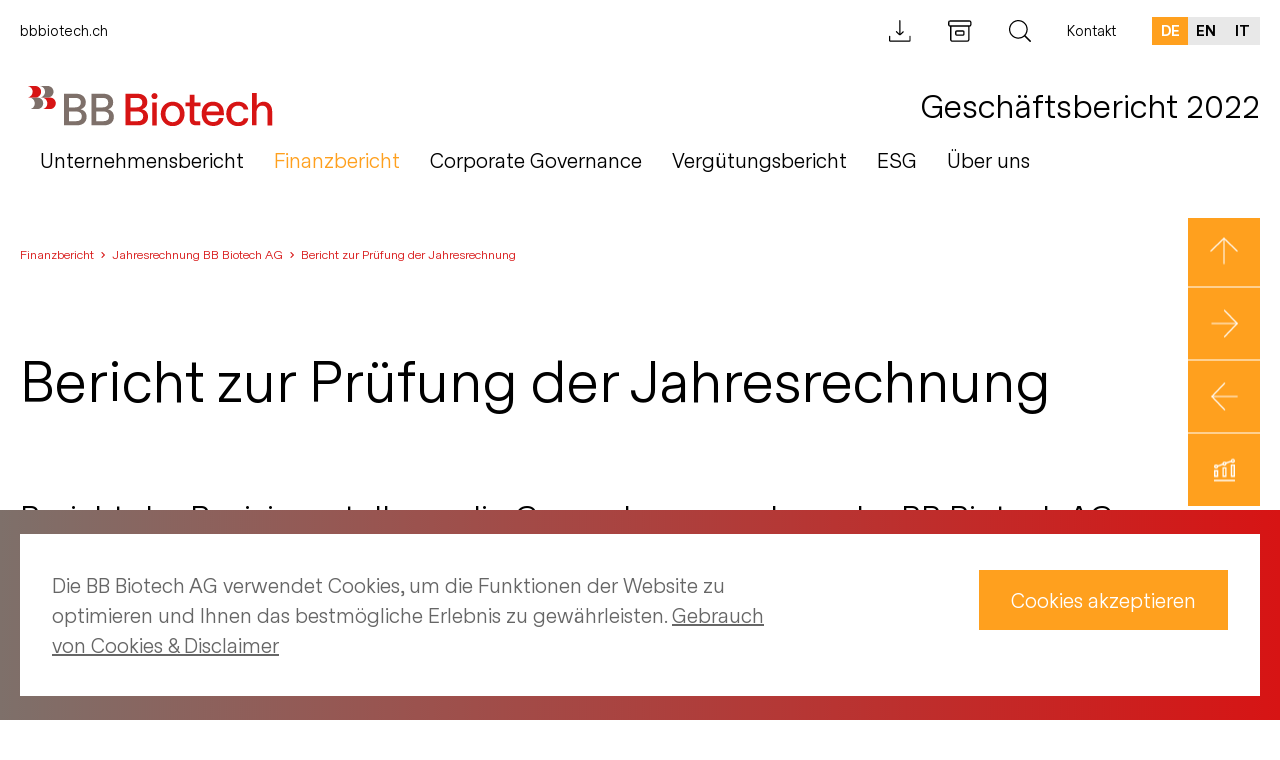

--- FILE ---
content_type: text/html; charset=UTF-8
request_url: https://report.bbbiotech.ch/2022/de/bericht-zur-pruefung-der-jahresrechnung/
body_size: 14485
content:
<!DOCTYPE html>
<html lang="de-DE" class="no-js no-svg">
  <head>
    <meta charset="UTF-8">
    <meta name="viewport" content="width=device-width, initial-scale=1">
    <meta name="format-detection" content="telephone=no">

    <meta name='robots' content='max-image-preview:large' />
<link rel="alternate" hreflang="de" href="https://report.bbbiotech.ch/2022/de/bericht-zur-pruefung-der-jahresrechnung/" />
<link rel="alternate" hreflang="en" href="https://report.bbbiotech.ch/2022/en/report-on-the-audit-of-the-financial-statements/" />
<link rel="alternate" hreflang="it" href="https://report.bbbiotech.ch/2022/it/relazione-sulla-revisione-del-bilancio-desercizio/" />
<link rel="alternate" hreflang="x-default" href="https://report.bbbiotech.ch/2022/de/bericht-zur-pruefung-der-jahresrechnung/" />
<link rel='stylesheet' id='classic-theme-styles-css' href='https://report.bbbiotech.ch/2022/wp/wp-includes/css/classic-themes.min.css?ver=1' media='all' />
<link rel='stylesheet' id='nswow_downloadcenter-css' href='https://report.bbbiotech.ch/2022/app/plugins/nhs-downloadcenter/style.min.css?ver=1.1.0.202301' media='all' />
<link rel='stylesheet' id='nswow_post_navigation-css' href='https://report.bbbiotech.ch/2022/app/plugins/nhs-menu-post-order/style.min.css?ver=1.1.0.202301' media='all' />
<link rel='stylesheet' id='nswow_notes-css' href='https://report.bbbiotech.ch/2022/app/plugins/nhs-notes/style.min.css?ver=2.1.0.202301' media='all' />
<link rel='stylesheet' id='wpml-legacy-dropdown-click-0-css' href='//report.bbbiotech.ch/2022/app/plugins/sitepress-multilingual-cms/templates/language-switchers/legacy-dropdown-click/style.min.css?ver=1' media='all' />
<link rel='stylesheet' id='theme-styles-css' href='https://report.bbbiotech.ch/2022/app/themes/bbbiotech-theme/dist/css/wordpress.css?ver=1.0.0' media='all' />
<link rel='stylesheet' id='print-styles-css' href='https://report.bbbiotech.ch/2022/app/themes/bbbiotech-theme/dist/css/print.css?ver=1.0.0' media='print' />
<link rel='stylesheet' id='nswow_core-css' href='https://report.bbbiotech.ch/2022/app/mu-plugins/nhs-core/src/../style.min.css?ver=1.1.0.202301' media='all' />
<script src='//report.bbbiotech.ch/2022/app/plugins/sitepress-multilingual-cms/templates/language-switchers/legacy-dropdown-click/script.min.js?ver=1' id='wpml-legacy-dropdown-click-0-js'></script>
<script src='https://report.bbbiotech.ch/2022/app/themes/bbbiotech-theme/dist/js/highcharts.js?ver=1.0.0' id='highcharts-js'></script>
<script src='https://report.bbbiotech.ch/2022/app/themes/bbbiotech-theme/dist/js/grouped-categories.js?ver=1.0.0' id='highcharts-grouped-categories-js'></script>
<script src='https://report.bbbiotech.ch/2022/app/themes/bbbiotech-theme/dist/js/highcharts-data.js?ver=1.0.0' id='highcharts-data-js'></script>
<link rel="canonical" href="https://report.bbbiotech.ch/2022/de/bericht-zur-pruefung-der-jahresrechnung/" />
<link rel='shortlink' href='https://report.bbbiotech.ch/2022/de/?p=10077' />
<script type="text/javascript">/*<![CDATA[*/  var NSContext = {"site":{"homeUrl":"https:\/\/report.bbbiotech.ch\/2022\/de\/","siteUrl":"https:\/\/report.bbbiotech.ch\/2022\/wp","ajaxUrl":"https:\/\/report.bbbiotech.ch\/2022\/wp\/wp-admin\/admin-ajax.php","restUrl":"https:\/\/report.bbbiotech.ch\/2022\/de\/wp-json\/"},"authenticated":false,"locale":"de_DE","language":"de","user":[],"plugins":{"core":{"url":"https:\/\/report.bbbiotech.ch\/2022\/app\/mu-plugins\/nhs-core","version":"1.1.0.202301"},"cookies":{"url":"https:\/\/report.bbbiotech.ch\/2022\/app\/plugins\/nhs-cookies","version":"1.1.0.202301","scope":"\/2022\/de\/"},"dlc":{"url":"https:\/\/report.bbbiotech.ch\/2022\/app\/plugins\/nhs-downloadcenter","version":"1.1.0.202301","folderName":"downloads-bb-biotech-annual-report-2020"},"postnav":{"url":"https:\/\/report.bbbiotech.ch\/2022\/app\/plugins\/nhs-menu-post-order","version":"1.1.0.202301"},"notes":{"url":"https:\/\/report.bbbiotech.ch\/2022\/app\/plugins\/nhs-notes","version":"2.1.0.202301","noteParser":"legacy-v2","noteSelector":"table span.note","noteLinkClass":"note__link","execScripts":"","debug":false,"texts":{"reload":"Bitte laden Sie die Seite neu.","notfound":"Kein Inhalt gefunden","hint":"Bitte \u00fcberpr\u00fcfe die Notes-Konfiguration und aktiviere den Debug-Log."},"matchedCategory":false},"seo":{"url":"https:\/\/report.bbbiotech.ch\/2022\/app\/plugins\/nhs-seo","version":"1.1.0.202301","googletagmanager":{"id":"WPZQ9D8"}}},"theme":{"url":"https:\/\/report.bbbiotech.ch\/2022\/app\/themes\/bbbiotech-theme","version":"1.0.0"},"token":"MXUVtOJdkGPEZ8dwuzEnVEADiBla\/ob6vaeYOaHx77LG0VfWq16paDLZw7STt3XjsWE="};/*]]>*/</script><meta name="generator" content="WPML ver:4.5.14 stt:1,3,27;" />
		<noscript>
			<style>
				.nhscookie-note-section {
					display: block;
				}
			</style>
		</noscript>
		
		<style type="text/css">
			.nhscookie-note {
				background-color: #000000;
			}

			.nhscookie-note__text {
				color: #FFFFFF;
			}

			.nhscookie-note__button {
				background-color: #FFFFFF;
				color: #000000;
			}
		</style>
					<!-- NHS SEO Google Tag Manager -->
					<script>(function(w,d,s,l,i){w[l]=w[l]||[];w[l].push({'gtm.start':
								new Date().getTime(),event:'gtm.js'});var f=d.getElementsByTagName(s)[0],
							j=d.createElement(s),dl=l!='dataLayer'?'&l='+l:'';j.async=true;j.src=
							'https://www.googletagmanager.com/gtm.js?id='+i+dl;f.parentNode.insertBefore(j,f);
						})(window,document,'script','dataLayer','GTM-WPZQ9D8');</script>
					<!-- End NHS SEO Google Tag Manager -->
					<title>Bericht zur Prüfung der Jahresrechnung - Geschäftsbericht 2022</title><meta name="description" content="Wir haben die Jahresrechnung der BB Biotech AG (die Gesellschaft) – bestehend aus der Bilanz zum 31. Dezember 2022, der Erfolgsrechnung für das dann endende Jahr sowie dem Anhang, einschliesslich einer Zusammenfassung bedeutsamer Rechnungslegungsmethoden– geprüft." /><meta name="twitter:card" content="summary"><meta name="twitter:title" content="Bericht zur Prüfung der Jahresrechnung - Geschäftsbericht 2022"><meta name="twitter:description" content="Wir haben die Jahresrechnung der BB Biotech AG (die Gesellschaft) – bestehend aus der Bilanz zum 31. Dezember 2022, der Erfolgsrechnung für das dann endende Jahr sowie dem Anhang, einschliesslich einer Zusammenfassung bedeutsamer Rechnungslegungsmethoden– geprüft."><meta name="twitter:site" content="@BB_Biotech_AG"><meta name="twitter:creator" content="@BB_Biotech_AG"><meta name="twitter:image" content="https://report.bbbiotech.ch/2022/app/uploads/BBN_Biotech_Logo_rgb-1200x627-1.png?width=1024&height=512&mode=crop"><meta property="og:title" content="Bericht zur Prüfung der Jahresrechnung - Geschäftsbericht 2022" /><meta property="og:type" content="article" /><meta property="og:url" content="https://report.bbbiotech.ch/2022/de/bericht-zur-pruefung-der-jahresrechnung/" /><meta property="og:description" content="Wir haben die Jahresrechnung der BB Biotech AG (die Gesellschaft) – bestehend aus der Bilanz zum 31. Dezember 2022, der Erfolgsrechnung für das dann endende Jahr sowie dem Anhang, einschliesslich einer Zusammenfassung bedeutsamer Rechnungslegungsmethoden– geprüft." /><meta property="og:site_name" content="BB Biotech - Annual Report 2022" /><meta property="og:image" content="https://report.bbbiotech.ch/2022/app/uploads/BBN_Biotech_Logo_rgb-1200x627-1.png?width=1200&height=628&mode=crop" /><meta property="og:image:type" content="image/png" /><meta property="og:image:width" content="1200" /><meta property="og:image:height" content="628" />
<link rel="shortcut icon" type="image/x-icon" href="https://report.bbbiotech.ch/2022/app/themes/bbbiotech-theme/dist/favicon/favicon.ico">
<link rel="apple-touch-icon" sizes="57x57" href="https://report.bbbiotech.ch/2022/app/themes/bbbiotech-theme/dist/favicon/apple-icon.png">
<link rel="apple-touch-icon" sizes="57x57" href="https://report.bbbiotech.ch/2022/app/themes/bbbiotech-theme/dist/favicon/apple-icon-57x57.png">
<link rel="apple-touch-icon" sizes="60x60" href="https://report.bbbiotech.ch/2022/app/themes/bbbiotech-theme/dist/favicon/apple-icon-60x60.png">
<link rel="apple-touch-icon" sizes="72x72" href="https://report.bbbiotech.ch/2022/app/themes/bbbiotech-theme/dist/favicon/apple-icon-72x72.png">
<link rel="apple-touch-icon" sizes="76x76" href="https://report.bbbiotech.ch/2022/app/themes/bbbiotech-theme/dist/favicon/apple-icon-76x76.png">
<link rel="apple-touch-icon" sizes="114x114" href="https://report.bbbiotech.ch/2022/app/themes/bbbiotech-theme/dist/favicon/apple-icon-114x114.png">
<link rel="apple-touch-icon" sizes="120x120" href="https://report.bbbiotech.ch/2022/app/themes/bbbiotech-theme/dist/favicon/apple-icon-120x120.png">
<link rel="apple-touch-icon" sizes="144x144" href="https://report.bbbiotech.ch/2022/app/themes/bbbiotech-theme/dist/favicon/apple-icon-144x144.png">
<link rel="apple-touch-icon" sizes="152x152" href="https://report.bbbiotech.ch/2022/app/themes/bbbiotech-theme/dist/favicon/apple-icon-152x152.png">
<link rel="apple-touch-icon" sizes="180x180" href="https://report.bbbiotech.ch/2022/app/themes/bbbiotech-theme/dist/favicon/apple-icon-180x180.png">
<link rel="icon" type="image/png" sizes="192x192" href="https://report.bbbiotech.ch/2022/app/themes/bbbiotech-theme/dist/favicon/android-icon-36x36.png">
<link rel="icon" type="image/png" sizes="192x192" href="https://report.bbbiotech.ch/2022/app/themes/bbbiotech-theme/dist/favicon/android-icon-48x48.png">
<link rel="icon" type="image/png" sizes="192x192" href="https://report.bbbiotech.ch/2022/app/themes/bbbiotech-theme/dist/favicon/android-icon-72x72.png">
<link rel="icon" type="image/png" sizes="192x192" href="https://report.bbbiotech.ch/2022/app/themes/bbbiotech-theme/dist/favicon/android-icon-96x96.png">
<link rel="icon" type="image/png" sizes="192x192" href="https://report.bbbiotech.ch/2022/app/themes/bbbiotech-theme/dist/favicon/android-icon-144x144.png">
<link rel="icon" type="image/png" sizes="192x192" href="https://report.bbbiotech.ch/2022/app/themes/bbbiotech-theme/dist/favicon/android-icon-192x192.png">
<link rel="icon" type="image/png" sizes="32x32" href="https://report.bbbiotech.ch/2022/app/themes/bbbiotech-theme/dist/favicon/favicon-32x32.png">
<link rel="icon" type="image/png" sizes="96x96" href="https://report.bbbiotech.ch/2022/app/themes/bbbiotech-theme/dist/favicon/favicon-96x96.png">
<link rel="icon" type="image/png" sizes="16x16" href="https://report.bbbiotech.ch/2022/app/themes/bbbiotech-theme/dist/favicon/favicon-16x16.png">
<meta name="msapplication-TileImage" content="https://report.bbbiotech.ch/2022/app/themes/bbbiotech-theme/dist/favicon/ms-icon-144x144.png">
  </head>

  <body class="post-template-default single single-post postid-10077 single-format-standard wp wp-production">
    					<!-- NHS SEO Google Tag Manager (noscript) -->
					<noscript><iframe src="https://www.googletagmanager.com/ns.html?id=GTM-WPZQ9D8" height="0" width="0" style="display:none;visibility:hidden"></iframe></noscript>
					<!-- End NHS SEO Google Tag Manager (noscript) -->
					
    <header class="header">
      <div id="ie-11-support">IE 11 ist ein sehr alter Browser und wird auf dieser Site nicht unterstützt</div>
      <div class="header__top">
        <div class="header__links">
          <div class="header__links-menu">
            <ul id="links-menu" class="menu-horizontal menu-horizontal--level-0 menu-horizontal--links"><li id='menu-horizontal-item-9298' class='menu-horizontal__item menu-horizontal__item--level-0 menu-horizontal__item--has-no-children'><a target='_blank' href='https://www.bbbiotech.ch/ch-de/private' class='menu-horizontal__link menu-horizontal__link--level-0'><span class='menu-horizontal__link-text'>bbbiotech.ch</span></a></li><li class='menu-horizontal__item'><span class='menu-horizontal__separator'></span></li></ul>          </div>
        </div>
        <div class="header__meta">
                                <a href="https://report.bbbiotech.ch/2022/de/download-center/" class="header__meta-link">
              <span class="nhs-icon"><svg class="svg svg-download" viewBox="0 0 23 23" xmlns="http://www.w3.org/2000/svg"><g fill="currentColor" fill-rule="nonzero"><path d="M21.03 15.807c-.351 0-.631.28-.631.631v3.996H1.297v-4.031c0-.35-.28-.63-.631-.63-.35 0-.631.28-.631.63v4.346c0 .49.49.911 1.087.911h19.382c.596 0 1.086-.385 1.086-.911v-4.346c.07-.315-.21-.596-.56-.596zM9.779 14.79c.315.281.7.456 1.086.456.386 0 .771-.14 1.052-.42l2.698-2.594a.614.614 0 000-.876.614.614 0 00-.876 0l-2.278 2.208V.701c0-.35-.28-.63-.63-.63-.351 0-.632.28-.632.63v12.828l-2.278-2.243a.614.614 0 00-.876 0 .614.614 0 000 .876l2.734 2.629z"/></g></svg></span>            </a>
          
                      <a target="_blank" href="https://www.bbbiotech.ch/all-de/all/investoren/finanzreporting" class="header__meta-link">
              <span class="nhs-icon"><svg class="svg svg-archive" viewBox="0 0 25 23" xmlns="http://www.w3.org/2000/svg"><g fill="currentColor" fill-rule="nonzero"><path d="M21.526.342H2.054A1.964 1.964 0 00.076 2.32v2.396c0 1.103.875 1.978 1.978 1.978h.038v13.045c0 1.102.874 1.977 1.977 1.977H19.51a1.964 1.964 0 001.978-1.977V6.694h.038a1.964 1.964 0 001.978-1.978V2.32A1.988 1.988 0 0021.526.342zm-1.37 19.397a.666.666 0 01-.646.646H4.07a.666.666 0 01-.647-.646V6.694h16.734v13.045zm2.017-15.023a.666.666 0 01-.647.646H2.054a.666.666 0 01-.647-.646V2.32c0-.342.304-.647.647-.647h19.434c.342 0 .647.305.647.647v2.396h.038z"/><path d="M8.557 15.707h6.504c.798 0 1.445-.646 1.445-1.445V11.79c0-.799-.647-1.445-1.445-1.445H8.557c-.798 0-1.445.646-1.445 1.445v2.472c0 .799.647 1.445 1.445 1.445zm-.114-3.917c0-.038.038-.114.114-.114h6.504c.038 0 .114.038.114.114v2.472c0 .038-.038.114-.114.114H8.557c-.038 0-.114-.038-.114-.114V11.79z"/></g></svg></span>            </a>
          
          <a class="header__meta-link" href="https://report.bbbiotech.ch/2022/de/?s=">
            <span class="nhs-icon"><svg class="svg svg-search" viewBox="0 0 22 22" xmlns="http://www.w3.org/2000/svg"><g fill="currentColor" fill-rule="nonzero"><path d="M9.351 18.73C4.2 18.73 0 14.524 0 9.365S4.2 0 9.351 0c5.152 0 9.351 4.206 9.351 9.365 0 5.16-4.167 9.365-9.35 9.365zm0-17.481c-4.462 0-8.104 3.647-8.104 8.116 0 4.47 3.642 8.117 8.104 8.117 4.463 0 8.105-3.648 8.105-8.117.032-4.502-3.61-8.116-8.105-8.116z"/><path d="M15.29 15.28a.83.83 0 011.181 0l5.283 5.29a.834.834 0 010 1.184.83.83 0 01-1.181 0l-5.283-5.291a.834.834 0 010-1.183z"/></g></svg></span>          </a>

          <div class="header__contact-menu">
            <ul id="contact-menu" class="menu-horizontal menu-horizontal--level-0 menu-horizontal--links"><li id='menu-horizontal-item-9304' class='menu-horizontal__item menu-horizontal__item--level-0 menu-horizontal__item--has-no-children'><a href='https://report.bbbiotech.ch/2022/de/kontakt/' class='menu-horizontal__link menu-horizontal__link--level-0'><span class='menu-horizontal__link-text'>Kontakt</span></a></li><li class='menu-horizontal__item'><span class='menu-horizontal__separator'></span></li></ul>          </div>
                                <div class="header__languages">
                              <a href="https://report.bbbiotech.ch/2022/de/bericht-zur-pruefung-der-jahresrechnung/"
                   class="header__language-link header__language-link--active">
                  de                </a>
                              <a href="https://report.bbbiotech.ch/2022/en/report-on-the-audit-of-the-financial-statements/"
                   class="header__language-link">
                  en                </a>
                              <a href="https://report.bbbiotech.ch/2022/it/relazione-sulla-revisione-del-bilancio-desercizio/"
                   class="header__language-link">
                  it                </a>
                          </div>
                  </div>
      </div>
      <div class="header__bottom">
        <div class="header__bottom-inner">
          <div class="header__hamburger">
                        <span class="header__byline header__byline--mobile">
              Geschäftsbericht 2022            </span>
            <button class="hamburger js-menu-toggle" type="button">
              <span class="hamburger__text">
                                              </span>
              <span class="hamburger__burger">
              <span class="hamburger__line hamburger__line--top"></span>
              <span class="hamburger__line hamburger__line--short"></span>
              <span class="hamburger__line hamburger__line--bottom"></span>
            </span>
            </button>
          </div>
          <div class="header__logo">
            <a class="header__logo-link header__logo-link--full" href="https://report.bbbiotech.ch/2022/de/">
              <span class="nhs-icon"><svg version="1.0" class="svg svg-logo" xmlns="http://www.w3.org/2000/svg" viewBox="0 0 141.7 23.2"><path fill="#7E706A" d="M34.1 17.9c0 3-2.2 4.9-5.5 4.9H21V4.5h7c3.4 0 5.6 1.9 5.6 5 0 2-1 3.3-2.9 4v.1c2.1.4 3.4 2.1 3.4 4.3zm-6.6-11h-3.7v5.5h3.7c2 0 3.2-1 3.2-2.8.1-1.7-1.1-2.7-3.2-2.7zm3.8 10.7c0-1.8-1.2-2.8-3.3-2.8h-4.1v5.6H28c2.2 0 3.3-.9 3.3-2.8zM49.9 17.9c0 3-2.2 4.9-5.5 4.9h-7.5V4.5h7c3.4 0 5.6 1.9 5.6 5 0 2-1 3.3-2.9 4v.1c2.1.4 3.3 2.1 3.3 4.3zm-6.5-11h-3.7v5.5h3.7c2 0 3.2-1 3.2-2.8 0-1.7-1.2-2.7-3.2-2.7zm3.7 10.7c0-1.8-1.2-2.8-3.3-2.8h-4.1v5.6h4.1c2.2 0 3.3-.9 3.3-2.8z"/><path fill="#D71414" d="M69.7 17.9c0 3-2.2 4.9-5.5 4.9h-7.5V4.5h7c3.4 0 5.6 1.9 5.6 5 0 2-1 3.3-2.9 4v.1c2.1.4 3.3 2.1 3.3 4.3zm-6.5-11h-3.7v5.5h3.7c2 0 3.2-1 3.2-2.8 0-1.7-1.2-2.7-3.2-2.7zm3.7 10.7c0-1.8-1.2-2.8-3.3-2.8h-4.1v5.6h4.1c2.2 0 3.3-.9 3.3-2.8zM71.7 5.9c0-1 .8-1.8 1.8-1.8s1.7.8 1.7 1.8-.7 1.7-1.7 1.7-1.8-.8-1.8-1.7zm.4 3.6h2.7v13.4h-2.7V9.5zM77.1 16.2c0-4.1 2.9-7.1 6.9-7.1s6.9 3 6.9 7.1-2.9 7.1-6.9 7.1-6.9-3.1-6.9-7.1zm11.1 0c0-2.8-1.8-4.8-4.2-4.8-2.4 0-4.2 2-4.2 4.8S81.6 21 84 21c2.4-.1 4.2-2.1 4.2-4.8zM96.5 11.8V19c0 1.2.4 1.5 1.5 1.5h2v2.3h-2.4c-2.4 0-3.7-1.2-3.7-3.5v-7.6h-2.4V9.5h2.4V5.1h2.7v4.4h3.5v2.3h-3.6zM113.7 17h-10.2c.3 2.5 1.7 3.9 4 3.9 1.8 0 3-.8 3.3-2.3h2.7c-.4 2.9-2.7 4.6-6 4.6-4.1 0-6.7-2.8-6.7-7.1s2.5-7 6.6-7c3.9 0 6.3 2.5 6.3 6.7V17zm-10.1-2.2h7.4c-.1-2.1-1.4-3.4-3.6-3.4-2.1 0-3.4 1.3-3.8 3.4zM115.1 16.2c0-4.2 2.7-7.1 6.8-7.1 3.3 0 5.5 1.7 6 4.6h-2.7c-.3-1.5-1.5-2.3-3.2-2.3-2.6 0-4.1 1.8-4.1 4.8s1.6 4.8 4.1 4.8c1.8 0 2.9-.8 3.2-2.3h2.7c-.4 2.9-2.7 4.6-6 4.6-4.1-.1-6.8-2.9-6.8-7.1zM130 4.1h2.7v7.2h.1c.9-1.4 2.3-2.2 3.9-2.2 3 0 5 2.2 5 5.6v8.2H139V15c0-2.3-1.1-3.6-3.1-3.6s-3.3 1.6-3.3 4.1v7.3H130V4.1z"/><path fill="#7E706A" d="M5.5 6.7H.7C2.5 6.7 4 8.2 4 10.1c0 1.7-1.2 3.1-2.8 3.3h4.3c1.9 0 3.4-1.5 3.4-3.4S7.4 6.7 5.5 6.7z"/><path fill="#D71414" d="M4.3 0H0c1.6.3 2.8 1.7 2.8 3.3C2.8 5 1.6 6.4 0 6.7h4.3c1.9 0 3.4-1.5 3.4-3.4C7.7 1.5 6.2 0 4.3 0zM12.8 6.7H7.9c1.9 0 3.4 1.5 3.4 3.4 0 1.7-1.2 3.1-2.8 3.3h4.3c1.9 0 3.4-1.5 3.4-3.4s-1.6-3.3-3.4-3.3z"/><path fill="#7E706A" d="M11.5 0H7.2C8.8.3 10 1.7 10 3.4c0 1.6-1.2 3-2.8 3.3h4.3c1.9 0 3.4-1.5 3.4-3.4 0-1.8-1.5-3.3-3.4-3.3z"/></svg></span>            </a>
            <span class="header__byline header__byline--desktop">
              Geschäftsbericht 2022            </span>
          </div>
        </div>
        <div class="header__navigation">
          <div class="header__navigation-inner">
            <ul id="main-menu" class="main-menu main-menu--level-0 main-menu--main"><li id='main-menu-item-9291' class='main-menu__item main-menu__item--level-0 main-menu__item--has-children'><a href='#' class='main-menu__link main-menu__link--level-0'><span class='main-menu__link-text'>Unternehmensbericht</span><span class="main-menu__icon"><span class="nhs-icon"><svg xmlns="http://www.w3.org/2000/svg" class="svg svg-menu-toggler" fill="none" viewBox="0 0 24 24" stroke="currentColor"><path stroke-linecap="round" stroke-linejoin="round" stroke-width="2" d="M12 4v16m8-8H4"/></svg></span></span></a>
	<div class="main-menu__wrap main-menu__wrap--level-1"><ul class="main-menu main-menu--level-1"><div class="main-menu__inner main-menu__inner--level-1">
    <li id='main-menu-item-9361' class='main-menu__item main-menu__item--level-1 main-menu__item--has-children'>
		<div class="main-menu__wrap main-menu__wrap--level-2"><ul class="main-menu main-menu--level-2"><div class="main-menu__inner main-menu__inner--level-2">
        <li id='main-menu-item-9357' class='main-menu__item main-menu__item--level-2 main-menu__item--has-no-children'><a href='https://report.bbbiotech.ch/2022/de/aktionaersbrief/' class='main-menu__link main-menu__link--level-2'><span class='main-menu__link-text'>Aktionärsbrief</span></a></li>
        <li id='main-menu-item-9358' class='main-menu__item main-menu__item--level-2 main-menu__item--has-no-children'><a href='https://report.bbbiotech.ch/2022/de/performance-mehrjahresvergleich/' class='main-menu__link main-menu__link--level-2'><span class='main-menu__link-text'>Performance/Mehrjahresvergleich</span></a></li>
        <li id='main-menu-item-9360' class='main-menu__item main-menu__item--level-2 main-menu__item--has-no-children'><a href='https://report.bbbiotech.ch/2022/de/video-update/' class='main-menu__link main-menu__link--level-2'><span class='main-menu__link-text'>Video Update Dr. Daniel Koller</span></a></li>
</div></ul></div></li>
    <li id='main-menu-item-9365' class='main-menu__item main-menu__item--level-1 main-menu__item--has-children'>
		<div class="main-menu__wrap main-menu__wrap--level-2"><ul class="main-menu main-menu--level-2"><div class="main-menu__inner main-menu__inner--level-2">
        <li id='main-menu-item-9512' class='main-menu__item main-menu__item--level-2 main-menu__item--has-no-children'><a href='https://report.bbbiotech.ch/2022/de/portfolio-update-q4-2022/' class='main-menu__link main-menu__link--level-2'><span class='main-menu__link-text'>Portfolio Update Q4 2022</span></a></li>
        <li id='main-menu-item-9507' class='main-menu__item main-menu__item--level-2 main-menu__item--has-no-children'><a href='https://report.bbbiotech.ch/2022/de/ausblick/' class='main-menu__link main-menu__link--level-2'><span class='main-menu__link-text'>Ausblick</span></a></li>
</div></ul></div></li>
    <li id='main-menu-item-9671' class='main-menu__item main-menu__item--level-1 main-menu__item--has-children'>
		<div class="main-menu__wrap main-menu__wrap--level-2"><ul class="main-menu main-menu--level-2"><div class="main-menu__inner main-menu__inner--level-2">
        <li id='main-menu-item-9500' class='main-menu__item main-menu__item--level-2 main-menu__item--has-no-children'><a href='https://report.bbbiotech.ch/2022/de/portfolio/' class='main-menu__link main-menu__link--level-2'><span class='main-menu__link-text'>Portfolio auf einen Blick</span></a></li>
        <li id='main-menu-item-933' class='main-menu__item main-menu__item--level-2 main-menu__item--has-no-children'><a href='https://report.bbbiotech.ch/2022/de/portfolio-interaktiv/' class='main-menu__link main-menu__link--level-2'><span class='main-menu__link-text'>Portfolio interaktiv</span></a></li>
</div></ul></div></li>
</div></ul></div></li>
<li id='main-menu-item-9292' class='main-menu__item main-menu__item--level-0 main-menu__item--has-children main-menu__item--ancestor-active'><a href='#' class='main-menu__link main-menu__link--level-0'><span class='main-menu__link-text'>Finanzbericht</span><span class="main-menu__icon"><span class="nhs-icon"><svg xmlns="http://www.w3.org/2000/svg" class="svg svg-menu-toggler" fill="none" viewBox="0 0 24 24" stroke="currentColor"><path stroke-linecap="round" stroke-linejoin="round" stroke-width="2" d="M12 4v16m8-8H4"/></svg></span></span></a>
	<div class="main-menu__wrap main-menu__wrap--level-1"><ul class="main-menu main-menu--level-1"><div class="main-menu__inner main-menu__inner--level-1">
    <li id='main-menu-item-9678' class='main-menu__item main-menu__item--level-1 main-menu__item--has-children'>
		<div class="main-menu__wrap main-menu__wrap--level-2"><ul class="main-menu main-menu--level-2"><div class="main-menu__inner main-menu__inner--level-2">
        <li id='main-menu-item-9680' class='main-menu__item main-menu__item--level-2 main-menu__item--has-children'><h3 class='main-menu__title'><span class='main-menu__link-text'>Konsolidierte Jahresrechnung</span></h3>
			<div class="main-menu__wrap main-menu__wrap--level-3"><ul class="main-menu main-menu--level-3"><div class="main-menu__inner main-menu__inner--level-3">
            <li id='main-menu-item-9457' class='main-menu__item main-menu__item--level-3 main-menu__item--has-no-children'><a href='https://report.bbbiotech.ch/2022/de/konsolidierte-bilanz/' class='main-menu__link main-menu__link--level-3'><span class='main-menu__link-text'>Konsolidierte Bilanz per 31. Dezember</span></a></li>
            <li id='main-menu-item-9450' class='main-menu__item main-menu__item--level-3 main-menu__item--has-no-children'><a href='https://report.bbbiotech.ch/2022/de/konsolidierte-gesamterfolgsrechnung/' class='main-menu__link main-menu__link--level-3'><span class='main-menu__link-text'>Konsolidierte Gesamterfolgsrechnung für das am 31. Dezember abgeschlossene Geschäftsjahr</span></a></li>
            <li id='main-menu-item-9451' class='main-menu__item main-menu__item--level-3 main-menu__item--has-no-children'><a href='https://report.bbbiotech.ch/2022/de/entwicklung-des-konsolidierten-eigenkapitals/' class='main-menu__link main-menu__link--level-3'><span class='main-menu__link-text'>Entwicklung des konsolidierten Eigenkapitals für das am 31. Dezember abgeschlossene Geschäftsjahr</span></a></li>
            <li id='main-menu-item-9449' class='main-menu__item main-menu__item--level-3 main-menu__item--has-no-children'><a href='https://report.bbbiotech.ch/2022/de/konsolidierte-mittelflussrechnung/' class='main-menu__link main-menu__link--level-3'><span class='main-menu__link-text'>Konsolidierte Mittelflussrechnung für das am 31. Dezember abgeschlossene Geschäftsjahr</span></a></li>
            <li id='main-menu-item-8' class='main-menu__item main-menu__item--level-3 main-menu__item--has-no-children'><a href='https://report.bbbiotech.ch/2022/de/category/notes-group_de/' class='main-menu__link main-menu__link--level-3'><span class='main-menu__link-text'>Anhang zur konsolidierten Jahresrechnung</span></a></li>
            <li id='main-menu-item-10076' class='main-menu__item main-menu__item--level-3 main-menu__item--has-no-children'><a href='https://report.bbbiotech.ch/2022/de/bericht-zur-pruefung-der-jahresrechnung-2/' class='main-menu__link main-menu__link--level-3'><span class='main-menu__link-text'>Bericht zur Prüfung der konsolidierten Jahresrechnung</span></a></li>
</div></ul></div></li>
</div></ul></div></li>
    <li id='main-menu-item-9679' class='main-menu__item main-menu__item--level-1 main-menu__item--has-children main-menu__item--ancestor-active'>
		<div class="main-menu__wrap main-menu__wrap--level-2"><ul class="main-menu main-menu--level-2"><div class="main-menu__inner main-menu__inner--level-2">
        <li id='main-menu-item-9691' class='main-menu__item main-menu__item--level-2 main-menu__item--has-children main-menu__item--parent-active main-menu__item--ancestor-active'><h3 class='main-menu__title'><span class='main-menu__link-text'>Jahresrechnung BB Biotech AG</span></h3>
			<div class="main-menu__wrap main-menu__wrap--level-3"><ul class="main-menu main-menu--level-3"><div class="main-menu__inner main-menu__inner--level-3">
            <li id='main-menu-item-9462' class='main-menu__item main-menu__item--level-3 main-menu__item--has-no-children'><a href='https://report.bbbiotech.ch/2022/de/bilanz/' class='main-menu__link main-menu__link--level-3'><span class='main-menu__link-text'>Bilanz per 31. Dezember</span></a></li>
            <li id='main-menu-item-9442' class='main-menu__item main-menu__item--level-3 main-menu__item--has-no-children'><a href='https://report.bbbiotech.ch/2022/de/erfolgsrechnung/' class='main-menu__link main-menu__link--level-3'><span class='main-menu__link-text'>Erfolgsrechnung für das am 31. Dezember abgeschlossene Geschäftsjahr</span></a></li>
            <li id='main-menu-item-7' class='main-menu__item main-menu__item--level-3 main-menu__item--has-no-children'><a href='https://report.bbbiotech.ch/2022/de/category/notes_de/' class='main-menu__link main-menu__link--level-3'><span class='main-menu__link-text'>Anhang zur Jahresrechnung BB Biotech AG</span></a></li>
            <li id='main-menu-item-10077' class='main-menu__item main-menu__item--level-3 main-menu__item--has-no-children main-menu__item--active'><a href='https://report.bbbiotech.ch/2022/de/bericht-zur-pruefung-der-jahresrechnung/' class='main-menu__link main-menu__link--level-3'><span class='main-menu__link-text'>Bericht zur Prüfung der Jahresrechnung</span></a></li>
</div></ul></div></li>
</div></ul></div></li>
</div></ul></div></li>
<li id='main-menu-item-9293' class='main-menu__item main-menu__item--level-0 main-menu__item--has-children'><a href='#' class='main-menu__link main-menu__link--level-0'><span class='main-menu__link-text'>Corporate Governance</span><span class="main-menu__icon"><span class="nhs-icon"><svg xmlns="http://www.w3.org/2000/svg" class="svg svg-menu-toggler" fill="none" viewBox="0 0 24 24" stroke="currentColor"><path stroke-linecap="round" stroke-linejoin="round" stroke-width="2" d="M12 4v16m8-8H4"/></svg></span></span></a>
	<div class="main-menu__wrap main-menu__wrap--level-1"><ul class="main-menu main-menu--level-1"><div class="main-menu__inner main-menu__inner--level-1">
    <li id='main-menu-item-9696' class='main-menu__item main-menu__item--level-1 main-menu__item--has-children'>
		<div class="main-menu__wrap main-menu__wrap--level-2"><ul class="main-menu main-menu--level-2"><div class="main-menu__inner main-menu__inner--level-2">
        <li id='main-menu-item-9699' class='main-menu__item main-menu__item--level-2 main-menu__item--has-no-children'><a href='https://report.bbbiotech.ch/2022/de/category/cg_de/' class='main-menu__link main-menu__link--level-2'><span class='main-menu__link-text'>Corporate Governance</span></a></li>
        <li id='main-menu-item-9700' class='main-menu__item main-menu__item--level-2 main-menu__item--has-no-children'><a href='https://report.bbbiotech.ch/2022/de/category/cg_de#anchor-1' class='main-menu__link main-menu__link--level-2'><span class='main-menu__link-text'>1. Einleitende Bemerkungen zur spezifischen Struktur der BB Biotech AG als Investmentgesellschaft</span></a></li>
        <li id='main-menu-item-9701' class='main-menu__item main-menu__item--level-2 main-menu__item--has-no-children'><a href='https://report.bbbiotech.ch/2022/de/category/cg_de#anchor-2' class='main-menu__link main-menu__link--level-2'><span class='main-menu__link-text'>2. Gruppenstruktur und Aktionariat</span></a></li>
        <li id='main-menu-item-9702' class='main-menu__item main-menu__item--level-2 main-menu__item--has-no-children'><a href='https://report.bbbiotech.ch/2022/de/category/cg_de#anchor-3' class='main-menu__link main-menu__link--level-2'><span class='main-menu__link-text'>3. Kapitalstruktur</span></a></li>
        <li id='main-menu-item-9703' class='main-menu__item main-menu__item--level-2 main-menu__item--has-no-children'><a href='https://report.bbbiotech.ch/2022/de/category/cg_de#anchor-4' class='main-menu__link main-menu__link--level-2'><span class='main-menu__link-text'>4. Beschränkungen der Übertragbarkeit</span></a></li>
</div></ul></div></li>
    <li id='main-menu-item-9697' class='main-menu__item main-menu__item--level-1 main-menu__item--has-children'>
		<div class="main-menu__wrap main-menu__wrap--level-2"><ul class="main-menu main-menu--level-2"><div class="main-menu__inner main-menu__inner--level-2">
        <li id='main-menu-item-9704' class='main-menu__item main-menu__item--level-2 main-menu__item--has-no-children'><a href='https://report.bbbiotech.ch/2022/de/category/cg_de#anchor-5' class='main-menu__link main-menu__link--level-2'><span class='main-menu__link-text'>5. Verwaltungsrat</span></a></li>
        <li id='main-menu-item-9705' class='main-menu__item main-menu__item--level-2 main-menu__item--has-no-children'><a href='https://report.bbbiotech.ch/2022/de/category/cg_de#anchor-6' class='main-menu__link main-menu__link--level-2'><span class='main-menu__link-text'>6. Vermögensverwaltung</span></a></li>
        <li id='main-menu-item-9707' class='main-menu__item main-menu__item--level-2 main-menu__item--has-no-children'><a href='https://report.bbbiotech.ch/2022/de/category/cg_de#anchor-7' class='main-menu__link main-menu__link--level-2'><span class='main-menu__link-text'>7. Entschädigung</span></a></li>
        <li id='main-menu-item-9706' class='main-menu__item main-menu__item--level-2 main-menu__item--has-no-children'><a href='https://report.bbbiotech.ch/2022/de/category/cg_de#anchor-8' class='main-menu__link main-menu__link--level-2'><span class='main-menu__link-text'>8. Mitwirkungsrechte der Aktionäre</span></a></li>
</div></ul></div></li>
    <li id='main-menu-item-9698' class='main-menu__item main-menu__item--level-1 main-menu__item--has-children'>
		<div class="main-menu__wrap main-menu__wrap--level-2"><ul class="main-menu main-menu--level-2"><div class="main-menu__inner main-menu__inner--level-2">
        <li id='main-menu-item-9708' class='main-menu__item main-menu__item--level-2 main-menu__item--has-no-children'><a href='https://report.bbbiotech.ch/2022/de/category/cg_de#anchor-9' class='main-menu__link main-menu__link--level-2'><span class='main-menu__link-text'>9. Kontrollwechsel und Abwehrmassnahmen</span></a></li>
        <li id='main-menu-item-9709' class='main-menu__item main-menu__item--level-2 main-menu__item--has-no-children'><a href='https://report.bbbiotech.ch/2022/de/category/cg_de#anchor-10' class='main-menu__link main-menu__link--level-2'><span class='main-menu__link-text'>10. Revisionsstelle</span></a></li>
        <li id='main-menu-item-9710' class='main-menu__item main-menu__item--level-2 main-menu__item--has-no-children'><a href='https://report.bbbiotech.ch/2022/de/category/cg_de#anchor-11' class='main-menu__link main-menu__link--level-2'><span class='main-menu__link-text'>11. Handel mit eigenen Aktien</span></a></li>
        <li id='main-menu-item-9712' class='main-menu__item main-menu__item--level-2 main-menu__item--has-no-children'><a href='https://report.bbbiotech.ch/2022/de/category/cg_de#anchor-12' class='main-menu__link main-menu__link--level-2'><span class='main-menu__link-text'>12. Informationspolitik</span></a></li>
        <li id='main-menu-item-9711' class='main-menu__item main-menu__item--level-2 main-menu__item--has-no-children'><a href='https://report.bbbiotech.ch/2022/de/category/cg_de#anchor-13' class='main-menu__link main-menu__link--level-2'><span class='main-menu__link-text'>13. Handelssperrzeiten</span></a></li>
</div></ul></div></li>
</div></ul></div></li>
<li id='main-menu-item-9294' class='main-menu__item main-menu__item--level-0 main-menu__item--has-children'><a href='#' class='main-menu__link main-menu__link--level-0'><span class='main-menu__link-text'>Vergütungsbericht</span><span class="main-menu__icon"><span class="nhs-icon"><svg xmlns="http://www.w3.org/2000/svg" class="svg svg-menu-toggler" fill="none" viewBox="0 0 24 24" stroke="currentColor"><path stroke-linecap="round" stroke-linejoin="round" stroke-width="2" d="M12 4v16m8-8H4"/></svg></span></span></a>
	<div class="main-menu__wrap main-menu__wrap--level-1"><ul class="main-menu main-menu--level-1"><div class="main-menu__inner main-menu__inner--level-1">
    <li id='main-menu-item-9713' class='main-menu__item main-menu__item--level-1 main-menu__item--has-children'>
		<div class="main-menu__wrap main-menu__wrap--level-2"><ul class="main-menu main-menu--level-2"><div class="main-menu__inner main-menu__inner--level-2">
        <li id='main-menu-item-9716' class='main-menu__item main-menu__item--level-2 main-menu__item--has-no-children'><a href='https://report.bbbiotech.ch/2022/de/category/rr_de' class='main-menu__link main-menu__link--level-2'><span class='main-menu__link-text'>Vergütungsbericht</span></a></li>
        <li id='main-menu-item-9717' class='main-menu__item main-menu__item--level-2 main-menu__item--has-no-children'><a href='https://report.bbbiotech.ch/2022/de/category/rr_de#anchor-1' class='main-menu__link main-menu__link--level-2'><span class='main-menu__link-text'>1. Verantwortlichkeiten und Befugnisse für die Vergütung</span></a></li>
        <li id='main-menu-item-9718' class='main-menu__item main-menu__item--level-2 main-menu__item--has-no-children'><a href='https://report.bbbiotech.ch/2022/de/category/rr_de#anchor-2' class='main-menu__link main-menu__link--level-2'><span class='main-menu__link-text'>2. Vergütungen an Mitglieder des Verwaltungsrats</span></a></li>
</div></ul></div></li>
    <li id='main-menu-item-9714' class='main-menu__item main-menu__item--level-1 main-menu__item--has-children'>
		<div class="main-menu__wrap main-menu__wrap--level-2"><ul class="main-menu main-menu--level-2"><div class="main-menu__inner main-menu__inner--level-2">
        <li id='main-menu-item-9719' class='main-menu__item main-menu__item--level-2 main-menu__item--has-no-children'><a href='https://report.bbbiotech.ch/2022/de/category/rr_de#anchor-3' class='main-menu__link main-menu__link--level-2'><span class='main-menu__link-text'>3. Vergütungen an nahestehende Personen zu nicht marktüblichen Bedingungen</span></a></li>
        <li id='main-menu-item-9720' class='main-menu__item main-menu__item--level-2 main-menu__item--has-no-children'><a href='https://report.bbbiotech.ch/2022/de/category/rr_de#anchor-4' class='main-menu__link main-menu__link--level-2'><span class='main-menu__link-text'>4. Vergütungen an ehemalige Organmitglieder</span></a></li>
        <li id='main-menu-item-9721' class='main-menu__item main-menu__item--level-2 main-menu__item--has-no-children'><a href='https://report.bbbiotech.ch/2022/de/category/rr_de#anchor-5' class='main-menu__link main-menu__link--level-2'><span class='main-menu__link-text'>5. Organdarlehen und Kredite an Organmitglieder</span></a></li>
</div></ul></div></li>
    <li id='main-menu-item-9715' class='main-menu__item main-menu__item--level-1 main-menu__item--has-children'>
		<div class="main-menu__wrap main-menu__wrap--level-2"><ul class="main-menu main-menu--level-2"><div class="main-menu__inner main-menu__inner--level-2">
        <li id='main-menu-item-9722' class='main-menu__item main-menu__item--level-2 main-menu__item--has-no-children'><a href='https://report.bbbiotech.ch/2022/de/category/rr_de#anchor-6' class='main-menu__link main-menu__link--level-2'><span class='main-menu__link-text'>6. Vertragsbedingungen bei Ausscheiden aus der BB Biotech AG</span></a></li>
        <li id='main-menu-item-9723' class='main-menu__item main-menu__item--level-2 main-menu__item--has-no-children'><a href='https://report.bbbiotech.ch/2022/de/category/rr_de#anchor-7' class='main-menu__link main-menu__link--level-2'><span class='main-menu__link-text'>7. Managementverträge</span></a></li>
        <li id='main-menu-item-10075' class='main-menu__item main-menu__item--level-2 main-menu__item--has-no-children'><a href='https://report.bbbiotech.ch/2022/de/bericht-zur-pruefung-des-verguetungsberichts/' class='main-menu__link main-menu__link--level-2'><span class='main-menu__link-text'>Bericht zur Prüfung des Vergütungsberichts</span></a></li>
</div></ul></div></li>
</div></ul></div></li>
<li id='main-menu-item-9295' class='main-menu__item main-menu__item--level-0 main-menu__item--has-children'><a href='#' class='main-menu__link main-menu__link--level-0'><span class='main-menu__link-text'>ESG</span><span class="main-menu__icon"><span class="nhs-icon"><svg xmlns="http://www.w3.org/2000/svg" class="svg svg-menu-toggler" fill="none" viewBox="0 0 24 24" stroke="currentColor"><path stroke-linecap="round" stroke-linejoin="round" stroke-width="2" d="M12 4v16m8-8H4"/></svg></span></span></a>
	<div class="main-menu__wrap main-menu__wrap--level-1"><ul class="main-menu main-menu--level-1"><div class="main-menu__inner main-menu__inner--level-1">
    <li id='main-menu-item-9725' class='main-menu__item main-menu__item--level-1 main-menu__item--has-children'>
		<div class="main-menu__wrap main-menu__wrap--level-2"><ul class="main-menu main-menu--level-2"><div class="main-menu__inner main-menu__inner--level-2">
        <li id='main-menu-item-10051' class='main-menu__item main-menu__item--level-2 main-menu__item--has-no-children'><a href='https://report.bbbiotech.ch/2022/de/vorwort/' class='main-menu__link main-menu__link--level-2'><span class='main-menu__link-text'>Vorwort</span></a></li>
        <li id='main-menu-item-10020' class='main-menu__item main-menu__item--level-2 main-menu__item--has-no-children'><a href='https://report.bbbiotech.ch/2022/de/nachhaltigkeitserfolge-2022/' class='main-menu__link main-menu__link--level-2'><span class='main-menu__link-text'>Nachhaltigkeitserfolge 2022</span></a></li>
        <li id='main-menu-item-10053' class='main-menu__item main-menu__item--level-2 main-menu__item--has-no-children'><a href='https://report.bbbiotech.ch/2022/de/nachhaltigkeitsstrategie/' class='main-menu__link main-menu__link--level-2'><span class='main-menu__link-text'>Nachhaltigkeitsstrategie</span></a></li>
        <li id='main-menu-item-10054' class='main-menu__item main-menu__item--level-2 main-menu__item--has-no-children'><a href='https://report.bbbiotech.ch/2022/de/ziele-fuer-nachhaltige-entwicklung-sdg/' class='main-menu__link main-menu__link--level-2'><span class='main-menu__link-text'>Ziele für nachhaltige Entwicklung (SDG)</span></a></li>
</div></ul></div></li>
    <li id='main-menu-item-9726' class='main-menu__item main-menu__item--level-1 main-menu__item--has-children'>
		<div class="main-menu__wrap main-menu__wrap--level-2"><ul class="main-menu main-menu--level-2"><div class="main-menu__inner main-menu__inner--level-2">
        <li id='main-menu-item-10055' class='main-menu__item main-menu__item--level-2 main-menu__item--has-no-children'><a href='https://report.bbbiotech.ch/2022/de/nachhaltigkeit-auf-verwaltungsratsebene/' class='main-menu__link main-menu__link--level-2'><span class='main-menu__link-text'>Nachhaltigkeit auf Verwaltungsratsebene</span></a></li>
        <li id='main-menu-item-10063' class='main-menu__item main-menu__item--level-2 main-menu__item--has-no-children'><a href='https://report.bbbiotech.ch/2022/de/nachhaltigkeit-auf-investmentmanagerebene/' class='main-menu__link main-menu__link--level-2'><span class='main-menu__link-text'>Nachhaltigkeit auf Investmentmanagerebene</span></a></li>
        <li id='main-menu-item-10089' class='main-menu__item main-menu__item--level-2 main-menu__item--has-no-children'><a href='https://report.bbbiotech.ch/2022/de/nachhaltigkeit-auf-portfolioebene/' class='main-menu__link main-menu__link--level-2'><span class='main-menu__link-text'>Nachhaltigkeit auf Portfolioebene</span></a></li>
</div></ul></div></li>
    <li id='main-menu-item-10093' class='main-menu__item main-menu__item--level-1 main-menu__item--has-children'>
		<div class="main-menu__wrap main-menu__wrap--level-2"><ul class="main-menu main-menu--level-2"><div class="main-menu__inner main-menu__inner--level-2">
        <li id='main-menu-item-10066' class='main-menu__item main-menu__item--level-2 main-menu__item--has-no-children'><a href='https://report.bbbiotech.ch/2022/de/anhang/' class='main-menu__link main-menu__link--level-2'><span class='main-menu__link-text'>Anhang</span></a></li>
</div></ul></div></li>
</div></ul></div></li>
<li id='main-menu-item-9296' class='main-menu__item main-menu__item--level-0 main-menu__item--has-children'><a href='#' class='main-menu__link main-menu__link--level-0'><span class='main-menu__link-text'>Über uns</span><span class="main-menu__icon"><span class="nhs-icon"><svg xmlns="http://www.w3.org/2000/svg" class="svg svg-menu-toggler" fill="none" viewBox="0 0 24 24" stroke="currentColor"><path stroke-linecap="round" stroke-linejoin="round" stroke-width="2" d="M12 4v16m8-8H4"/></svg></span></span></a>
	<div class="main-menu__wrap main-menu__wrap--level-1"><ul class="main-menu main-menu--level-1"><div class="main-menu__inner main-menu__inner--level-1">
    <li id='main-menu-item-9727' class='main-menu__item main-menu__item--level-1 main-menu__item--has-children'>
		<div class="main-menu__wrap main-menu__wrap--level-2"><ul class="main-menu main-menu--level-2"><div class="main-menu__inner main-menu__inner--level-2">
        <li id='main-menu-item-9455' class='main-menu__item main-menu__item--level-2 main-menu__item--has-no-children'><a href='https://report.bbbiotech.ch/2022/de/unternehmensprofil/' class='main-menu__link main-menu__link--level-2'><span class='main-menu__link-text'>Unternehmensprofil</span></a></li>
        <li id='main-menu-item-9466' class='main-menu__item main-menu__item--level-2 main-menu__item--has-no-children'><a href='https://report.bbbiotech.ch/2022/de/aktionaersinformationen/' class='main-menu__link main-menu__link--level-2'><span class='main-menu__link-text'>Aktionärsinformationen</span></a></li>
        <li id='main-menu-item-9491' class='main-menu__item main-menu__item--level-2 main-menu__item--has-no-children'><a href='https://report.bbbiotech.ch/2022/de/unternehmenskalender/' class='main-menu__link main-menu__link--level-2'><span class='main-menu__link-text'>Unternehmenskalender</span></a></li>
</div></ul></div></li>
    <li id='main-menu-item-9728' class='main-menu__item main-menu__item--level-1 main-menu__item--has-children'>
		<div class="main-menu__wrap main-menu__wrap--level-2"><ul class="main-menu main-menu--level-2"><div class="main-menu__inner main-menu__inner--level-2">
        <li id='main-menu-item-9454' class='main-menu__item main-menu__item--level-2 main-menu__item--has-no-children'><a href='https://report.bbbiotech.ch/2022/de/fakten/' class='main-menu__link main-menu__link--level-2'><span class='main-menu__link-text'>Fakten</span></a></li>
        <li id='main-menu-item-9505' class='main-menu__item main-menu__item--level-2 main-menu__item--has-no-children'><a href='https://report.bbbiotech.ch/2022/de/investmentstrategie/' class='main-menu__link main-menu__link--level-2'><span class='main-menu__link-text'>Investmentstrategie</span></a></li>
        <li id='main-menu-item-9378' class='main-menu__item main-menu__item--level-2 main-menu__item--has-no-children'><a href='https://report.bbbiotech.ch/2022/de/investmentprozess/' class='main-menu__link main-menu__link--level-2'><span class='main-menu__link-text'>Investmentprozess</span></a></li>
</div></ul></div></li>
    <li id='main-menu-item-9729' class='main-menu__item main-menu__item--level-1 main-menu__item--has-children'>
		<div class="main-menu__wrap main-menu__wrap--level-2"><ul class="main-menu main-menu--level-2"><div class="main-menu__inner main-menu__inner--level-2">
        <li id='main-menu-item-9383' class='main-menu__item main-menu__item--level-2 main-menu__item--has-no-children'><a href='https://report.bbbiotech.ch/2022/de/verwaltungsrat/' class='main-menu__link main-menu__link--level-2'><span class='main-menu__link-text'>Verwaltungsrat</span></a></li>
        <li id='main-menu-item-9391' class='main-menu__item main-menu__item--level-2 main-menu__item--has-no-children'><a href='https://report.bbbiotech.ch/2022/de/investment-manager/' class='main-menu__link main-menu__link--level-2'><span class='main-menu__link-text'>Investment Manager</span></a></li>
        <li id='main-menu-item-9304' class='main-menu__item main-menu__item--level-2 main-menu__item--has-no-children'><a href='https://report.bbbiotech.ch/2022/de/kontakt/' class='main-menu__link main-menu__link--level-2'><span class='main-menu__link-text'>Kontakt</span></a></li>
</div></ul></div></li>
</div></ul></div></li>
</ul>            <div class="header__mobile">
              <div class="header__mobile-top">
              </div>
              <div class="header__mobile-bottom">
                <div class="header__meta header__meta--mobile">
                  <div class="header__meta-links">
                                          <a href="https://report.bbbiotech.ch/2022/de/download-center/" class="header__meta-link">
                        <span class="nhs-icon"><svg class="svg svg-download" viewBox="0 0 23 23" xmlns="http://www.w3.org/2000/svg"><g fill="currentColor" fill-rule="nonzero"><path d="M21.03 15.807c-.351 0-.631.28-.631.631v3.996H1.297v-4.031c0-.35-.28-.63-.631-.63-.35 0-.631.28-.631.63v4.346c0 .49.49.911 1.087.911h19.382c.596 0 1.086-.385 1.086-.911v-4.346c.07-.315-.21-.596-.56-.596zM9.779 14.79c.315.281.7.456 1.086.456.386 0 .771-.14 1.052-.42l2.698-2.594a.614.614 0 000-.876.614.614 0 00-.876 0l-2.278 2.208V.701c0-.35-.28-.63-.63-.63-.351 0-.632.28-.632.63v12.828l-2.278-2.243a.614.614 0 00-.876 0 .614.614 0 000 .876l2.734 2.629z"/></g></svg></span>                      </a>
                    
                                          <a href="https://www.bbbiotech.ch/all-de/all/investoren/finanzreporting" class="header__meta-link">
                        <span class="nhs-icon"><svg class="svg svg-archive" viewBox="0 0 25 23" xmlns="http://www.w3.org/2000/svg"><g fill="currentColor" fill-rule="nonzero"><path d="M21.526.342H2.054A1.964 1.964 0 00.076 2.32v2.396c0 1.103.875 1.978 1.978 1.978h.038v13.045c0 1.102.874 1.977 1.977 1.977H19.51a1.964 1.964 0 001.978-1.977V6.694h.038a1.964 1.964 0 001.978-1.978V2.32A1.988 1.988 0 0021.526.342zm-1.37 19.397a.666.666 0 01-.646.646H4.07a.666.666 0 01-.647-.646V6.694h16.734v13.045zm2.017-15.023a.666.666 0 01-.647.646H2.054a.666.666 0 01-.647-.646V2.32c0-.342.304-.647.647-.647h19.434c.342 0 .647.305.647.647v2.396h.038z"/><path d="M8.557 15.707h6.504c.798 0 1.445-.646 1.445-1.445V11.79c0-.799-.647-1.445-1.445-1.445H8.557c-.798 0-1.445.646-1.445 1.445v2.472c0 .799.647 1.445 1.445 1.445zm-.114-3.917c0-.038.038-.114.114-.114h6.504c.038 0 .114.038.114.114v2.472c0 .038-.038.114-.114.114H8.557c-.038 0-.114-.038-.114-.114V11.79z"/></g></svg></span>                      </a>
                    
                    <a class="header__meta-link" href="https://report.bbbiotech.ch/2022/de/?s=">
                      <span class="nhs-icon"><svg class="svg svg-search" viewBox="0 0 22 22" xmlns="http://www.w3.org/2000/svg"><g fill="currentColor" fill-rule="nonzero"><path d="M9.351 18.73C4.2 18.73 0 14.524 0 9.365S4.2 0 9.351 0c5.152 0 9.351 4.206 9.351 9.365 0 5.16-4.167 9.365-9.35 9.365zm0-17.481c-4.462 0-8.104 3.647-8.104 8.116 0 4.47 3.642 8.117 8.104 8.117 4.463 0 8.105-3.648 8.105-8.117.032-4.502-3.61-8.116-8.105-8.116z"/><path d="M15.29 15.28a.83.83 0 011.181 0l5.283 5.29a.834.834 0 010 1.184.83.83 0 01-1.181 0l-5.283-5.291a.834.834 0 010-1.183z"/></g></svg></span>                    </a>
                  </div>
                  <div class="header__mobile-contact">
                    <ul id="contact-menu" class="menu-horizontal menu-horizontal--level-0 menu-horizontal--links"><li id='menu-horizontal-item-9304' class='menu-horizontal__item menu-horizontal__item--level-0 menu-horizontal__item--has-no-children'><a href='https://report.bbbiotech.ch/2022/de/kontakt/' class='menu-horizontal__link menu-horizontal__link--level-0'><span class='menu-horizontal__link-text'>Kontakt</span></a></li><li class='menu-horizontal__item'><span class='menu-horizontal__separator'></span></li></ul>                  </div>
                                      <div class="header__languages">
                                              <a href="https://report.bbbiotech.ch/2022/de/bericht-zur-pruefung-der-jahresrechnung/"
                           class="header__language-link header__language-link--active">
                          de                        </a>
                                              <a href="https://report.bbbiotech.ch/2022/en/report-on-the-audit-of-the-financial-statements/"
                           class="header__language-link">
                          en                        </a>
                                              <a href="https://report.bbbiotech.ch/2022/it/relazione-sulla-revisione-del-bilancio-desercizio/"
                           class="header__language-link">
                          it                        </a>
                                          </div>
                                  </div>
              </div>
            </div>
          </div>
        </div>
      </div>
    </header>

          <section class="content">
        <div class="breadcrumbs-wrap">
      <div class='breadcrumbs'><span class='breadcrumbs__item'>Finanzbericht</span><span class='breadcrumbs__spacer'><svg viewBox="0 0 24 24"><path fill="currentColor" d="M8.59,16.58L13.17,12L8.59,7.41L10,6L16,12L10,18L8.59,16.58Z" /></svg></span><span class='breadcrumbs__item'>Jahresrechnung BB Biotech AG</span><span class='breadcrumbs__spacer'><svg viewBox="0 0 24 24"><path fill="currentColor" d="M8.59,16.58L13.17,12L8.59,7.41L10,6L16,12L10,18L8.59,16.58Z" /></svg></span><span class='breadcrumbs__item'>Bericht zur Prüfung der Jahresrechnung</span></div>    </div>

					<div class="ns-pdf-header"><span class="ns-pdf-header__main">Finanzbericht</span> <span class="ns-pdf-header__second">Bericht der Revisionsstelle</span></div><h1 class="ns-title-h1">Bericht zur Prüfung der Jahresrechnung</h1><h2 class="ns-title-h2 wp-notes-marker">Bericht der Revisionsstelle an die Generalversammlung der BB&nbsp;Biotech&nbsp;AG</h2><h3 class="ns-title-h3">Prüfungsurteil</h3><p class="ns-paragraph">Wir haben die Jahresrechnung der BB Biotech AG (die Gesellschaft) – bestehend aus der Bilanz zum 31.&nbsp;Dezember&nbsp;2022, der Erfolgsrechnung für das dann endende Jahr sowie dem Anhang, einschliesslich einer Zusammenfassung bedeutsamer Rechnungslegungsmethoden– geprüft.</p><p class="ns-paragraph">Nach unserer Beurteilung entspricht die Jahresrechnung dem schweizerischen Gesetz und den Statuten.</p><h3 class="ns-title-h3">Grundlage für das Prüfungsurteil</h3><p class="ns-paragraph">Wir haben unsere Abschlussprüfung in Übereinstimmung mit dem schweizerischen Gesetz und den Schweizer Standards zur Abschlussprüfung (SA-CH) durchgeführt. Unsere Verantwortlichkeiten nach diesen Vorschriften und Standards sind im Abschnitt «Verantwortlichkeiten der Revisionsstelle für die Prüfung der Jahresrechnung» unseres Berichts weitergehend beschrieben. Wir sind von der Gesellschaft unabhängig in Übereinstimmung mit den schweizerischen gesetzlichen Vorschriften und den Anforderungen des Berufsstands, und wir haben unsere sonstigen beruflichen Verhaltenspflichten in Übereinstimmung mit diesen Anforderungen erfüllt.</p><p class="ns-paragraph">Wir sind der Auffassung, dass die von uns erlangten Prüfungsnachweise ausreichend und geeignet sind, um als eine Grundlage für unser Prüfungsurteil zu dienen.</p><h3 class="ns-title-h3">Besonders wichtige Prüfungssachverhalte</h3><p class="ns-paragraph">Besonders wichtige Prüfungssachverhalte sind solche Sachverhalte, die nach unserem pflichtgemässen Ermessen am bedeutsamsten für unsere Prüfung der konsolidierten Jahresrechnung des Berichtszeitraums waren. Wir haben keine besonders wichtigen Prüfungssachverhalte zu berichten.</p><h3 class="ns-title-h3">Sonstiger Sachverhalt</h3><p class="ns-paragraph">Die Jahresrechnung für das am 31. Dezember 2021 endende Jahr wurde von einer anderen Revisionsstelle geprüft, die am 16. Februar 2022 ein nicht modifiziertes Prüfungsurteil zu dieser Konzernrechnung abgegeben hat.</p><h3 class="ns-title-h3">Sonstige Informationen</h3><p class="ns-paragraph">Der Verwaltungsrat ist für die sonstigen Informationen verantwortlich. Die sonstigen Informationen umfassen die im Geschäftsbericht enthaltenen Informationen, aber nicht die Konzernrechnung, die Jahresrechnung, den Vergütungsbericht und unsere dazugehörigen Berichte.</p><p class="ns-paragraph">Unser Prüfungsurteil zur Jahresrechnung erstreckt sich nicht auf die sonstigen Informationen, und wir bringen keinerlei Form von Prüfungsschlussfolgerung hierzu zum Ausdruck.</p><p class="ns-paragraph">Im Zusammenhang mit unserer Abschlussprüfung haben wir die Verantwortlichkeit, die sonstigen Informationen zu lesen und dabei zu würdigen, ob die sonstigen Informationen wesentliche Unstimmigkeiten zur Jahresrechnung oder unseren bei der Abschlussprüfung erlangten Kenntnissen aufweisen oder anderweitig wesentlich falsch dargestellt erscheinen.</p><p class="ns-paragraph">Falls wir auf Grundlage der von uns durchgeführten Arbeiten den Schluss ziehen, dass eine wesentliche falsche Darstellung dieser sonstigen Informationen vorliegt, sind wir verpflichtet, über diese Tatsache zu berichten. Wir haben in diesem Zusammenhang nichts zu berichten.</p><h3 class="ns-title-h3">Verantwortlichkeiten des Verwaltungsrates für die Jahresrechnung</h3><p class="ns-paragraph">Der Verwaltungsrat ist verantwortlich für die Aufstellung einer Jahresrechnung in Übereinstimmung mit den gesetzlichen Vorschriften und den Statuten und für die internen Kontrollen, die der Verwaltungsrat als notwendig feststellt, um die Aufstellung einer Jahresrechnung zu ermöglichen, die frei von wesentlichen falschen Darstellungen aufgrund von dolosen Handlungen oder Irrtümern ist.</p><p class="ns-paragraph">Bei der Aufstellung der Jahresrechnung ist der Verwaltungsrat dafür verantwortlich, die Fähigkeit der Gesellschaft zur Fortführung der Geschäftstätigkeit zu beurteilen, Sachverhalte im Zusammenhang mit der Fortführung der Geschäftstätigkeit – sofern zutreffend – anzugeben sowie dafür, den Rechnungslegungsgrundsatz der Fortführung der Geschäftstätigkeit anzuwenden, es sei denn, der Verwaltungsrat beabsichtigt, entweder die Gesellschaft zu liquidieren oder Geschäftstätigkeiten einzustellen, oder hat keine realistische Alternative dazu.</p><h3 class="ns-title-h3">Verantwortlichkeiten der Revisionsstelle für die Prüfung der Jahresrechnung</h3><p class="ns-paragraph">Unsere Ziele sind, hinreichende Sicherheit darüber zu erlangen, ob die Jahresrechnung als Ganzes frei von wesentlichen falschen Darstellungen aufgrund von dolosen Handlungen oder Irrtümern ist, und einen Bericht abzugeben, der unser Prüfungsurteil beinhaltet. Hinreichende Sicherheit ist ein hohes Mass an Sicherheit, aber keine Garantie dafür, dass eine in Übereinstimmung mit dem schweizerischen Gesetz und den SA-CH durchgeführte Abschlussprüfung eine wesentliche falsche Darstellung, falls eine solche vorliegt, stets aufdeckt. Falsche Darstellungen können aus dolosen Handlungen oder Irrtümern resultieren und werden als wesentlich gewürdigt, wenn von ihnen einzeln oder insgesamt vernünftigerweise erwartet werden könnte, dass sie die auf der Grundlage dieser Jahresrechnung getroffenen wirtschaftlichen Entscheidungen von Nutzern beeinflussen.</p><p class="ns-paragraph">Als Teil einer Abschlussprüfung in Übereinstimmung mit dem schweizerischen Gesetz und den ISA sowie den SA-CH üben wir während der gesamten Abschlussprüfung pflichtgemässes Ermessen aus und bewahren eine kritische Grundhaltung. Darüber hinaus:</p><ul class="ns-list-group ns-list-group--ul"><li class="ns-list-group__item"><span class="ns-list-group__item-text">identifizieren und beurteilen wir die Risiken wesentlicher falscher Darstellungen in der Konzernrechnung aufgrund von dolosen Handlungen oder Irrtümern, planen und führen Prüfungshandlungen als Reaktion auf diese Risiken durch sowie erlangen Prüfungsnachweise, die ausreichend und geeignet sind, um als Grundlage für unser Prüfungsurteil zu dienen. Das Risiko, dass aus dolosen Handlungen resultierende wesentliche falsche Darstellungen nicht aufgedeckt werden, ist höher als ein aus Irrtümern resultierendes, da dolose Handlungen kollusives Zusammenwirken, Fälschungen, beabsichtigte Unvollständigkeiten, irreführende Darstellungen oder das Ausserkraftsetzen interner Kontrollen beinhalten können.</span></li><li class="ns-list-group__item"><span class="ns-list-group__item-text">gewinnen wir ein Verständnis von dem für die Abschlussprüfung relevanten Internen Kontrollsystem, um Prüfungshandlungen zu planen, die unter den gegebenen Umständen angemessen sind, jedoch nicht mit dem Ziel, ein Prüfungsurteil zur Wirksamkeit des internen Kontrollsystems des Konzerns abzugeben.</span></li><li class="ns-list-group__item"><span class="ns-list-group__item-text">beurteilen wir die Angemessenheit der angewandten Rechnungslegungsmethoden sowie die Vertretbarkeit der dargestellten geschätzten Werte in der Rechnungslegung und damit zusammenhängenden Angaben.</span></li><li class="ns-list-group__item"><span class="ns-list-group__item-text">ziehen wir Schlussfolgerungen über die Angemessenheit des vom Verwaltungsrat angewandten Rechnungslegungsgrundsatzes der Fortführung der Geschäftstätigkeit sowie auf der Grundlage der erlangten Prüfungsnachweise, ob eine wesentliche Unsicherheit im Zusammenhang mit Ereignissen oder Gegebenheiten besteht, die erhebliche Zweifel an der Fähigkeit des Konzerns zur Fortführung der Geschäftstätigkeit aufwerfen können. Falls wir die Schlussfolgerung ziehen, dass eine wesentliche Unsicherheit besteht, sind wir verpflichtet, in unserem Bericht auf die dazugehörigen Angaben in der Konzernrechnung aufmerksam zu machen oder, falls diese Angaben unangemessen sind, unser Prüfungsurteil zu modifizieren. Wir ziehen unsere Schlussfolgerungen auf der Grundlage der bis zum Datum unseres Berichts erlangten Prüfungsnachweise. Zukünftige Ereignisse oder Gegebenheiten können jedoch die Abkehr des Konzerns von der Fortführung der Geschäftstätigkeit zur Folge haben.&nbsp;</span></li><li class="ns-list-group__item"><span class="ns-list-group__item-text">beurteilen wir Darstellung, Aufbau und Inhalt der Konzernrechnung insgesamt einschliesslich der Angaben sowie, ob die Konzernrechnung die zugrunde liegenden Geschäftsvorfälle und Ereignisse in einer Weise wiedergibt, dass eine sachgerechte Gesamtdarstellung erreicht wird.</span></li><li class="ns-list-group__item"><span class="ns-list-group__item-text">erlangen wir ausreichende geeignete Prüfungsnachweise zu den Finanzinformationen der Einheiten oder Geschäftstätigkeiten innerhalb des Konzerns, um ein Prüfungsurteil zur Konzernrechnung abzugeben. Wir sind verantwortlich für die Anleitung, Beaufsichtigung und Durchführung der Prüfung der Konzernrechnung.</span></li></ul><p class="ns-paragraph">Wir kommunizieren mit dem Verwaltungsrat bzw. dessen zuständigem Ausschuss unter anderem über den geplanten Umfang und die geplante zeitliche Einteilung der Abschlussprüfung sowie über bedeutsame Prüfungsfeststellungen, einschliesslich etwaiger bedeutsamer Mängel im internen Kontrollsystem, die wir während unserer Abschlussprüfung identifizieren.</p><p class="ns-paragraph">Wir geben dem Verwaltungsrat bzw. dessen zuständigem Ausschuss auch eine Erklärung ab, dass wir die relevanten beruflichen Verhaltensanforderungen zur Unabhängigkeit eingehalten haben, und kommunizieren mit ihnen über alle Beziehungen und sonstigen Sachverhalte, von denen vernünftigerweise angenommen werden kann, dass sie sich auf unsere Unabhängigkeit auswirken, und – sofern zutreffend – über Massnahmen zur Beseitigung von Gefährdungen oder getroffene Schutzmassnahmen.</p><p class="ns-paragraph">Von den Sachverhalten, über die wir mit dem Verwaltungsrat bzw. dessen zuständigem Ausschuss kommuniziert haben, bestimmen wir diejenigen Sachverhalte, die bei der Prüfung der Konzernrechnung des Berichtszeitraums am bedeutsamsten waren und daher die besonders wichtigen Prüfungssachverhalte sind. Wir beschreiben diese Sachverhalte in unserem Bericht, es sei denn, Gesetze oder andere Rechtsvorschriften schliessen die öffentliche Angabe des Sachverhalts aus, oder wir bestimmen in äusserst seltenen Fällen, dass ein Sachverhalt nicht in unserem Bericht mitgeteilt werden soll, weil vernünftigerweise erwartet wird, dass die negativen Folgen einer solchen Mitteilung deren Vorteile für das öffentliche Interesse übersteigen würden.</p><h2 class="ns-title-h2 wp-notes-marker">Bericht zu sonstigen gesetzlichen und anderen rechtlichen Anforderungen</h2><p class="ns-paragraph">In Übereinstimmung mit Art. 728a Abs. 1 Ziff. 3 OR und PS-CH 890 bestätigen wir, dass ein gemäss den Vorgaben des Verwaltungsrates ausgestaltetes Internes Kontrollsystem für die Aufstellung der Jahresrechnung existiert.</p><p class="ns-paragraph">Ferner bestätigen wir, dass der Antrag über die Verwendung des Bilanzgewinnes dem schweizerischen Gesetz und den Statuten entspricht, und empfehlen, die vorliegende Jahresrechnung zu genehmigen.</p><p class="ns-paragraph">Deloitte AG</p><div class="ns-fifty-fifty-container align-top"><div class="ns-fifty-fifty-container__left"><h4 class="ns-title-h4">Marcel Meyer</h4><p class="ns-paragraph">Zugelassener Revisionsexperte<br>Leitender Revisor</p></div><div class="ns-fifty-fifty-container__right"><h4 class="ns-title-h4">Alexander Kosovan</h4><p class="ns-paragraph">Zugelassener Revisionsexperte</p></div></div><p class="ns-paragraph">Zürich, 17. Februar 2023</p>	
  </section><!-- end .content (in header.php) -->
	<footer class="footer">
                <section class="prev-next">
        <div class="prev-next__inner">
          <div class="prev-next__totop">
            <div class="prev-next__link js-backtotop-toggle">
              <div class="prev-next__text">Nach oben</div>
              <div class="prev-next__box">
                <span class="prev-next__icon">
                  <span class="nhs-icon"><svg class="svg svg-arrow-up" xmlns="http://www.w3.org/2000/svg" viewBox="0 0 22.747 21.444"><g fill="none" stroke="currentColor" stroke-linecap="round" stroke-linejoin="round" stroke-miterlimit="10"><path data-name="Stroke 1" d="M11.374.5v20.444"/><path data-name="Stroke 3" d="M.707 10.722L11.373.5 22.04 10.722"/></g></svg></span>                </span>
              </div>
            </div>
          </div>
          <div class="prev-next__main">
                <div class='prev-next__next'><a class='prev-next__link prev-next__link--next' href='https://report.bbbiotech.ch/2022/de/category/cg_de/'><div class='prev-next__text prev-next__text--next'>Corporate Governance</div><div class='prev-next__box prev-next__icon prev-next__icon--next'><span class="nhs-icon"><svg class="svg svg-arrow-right" xmlns="http://www.w3.org/2000/svg" viewBox="0 0 21.4 22.7"><style>.svg-arrow-right .st0{fill:none;stroke-linecap:round;stroke-linejoin:round;stroke-miterlimit:10}</style><g id="Group_3" transform="translate(-.056 .151)"><path id="Stroke_1-2" class="st0" d="M21 11.2H.6" stroke="currentColor"/><path id="Stroke_3-2" class="st0" d="M10.8.6L21 11.2 10.8 21.9" stroke="currentColor"/></g></svg></span></div></a></div>                <div class='prev-next__prev'><a class='prev-next__link prev-next__link--prev' href='https://report.bbbiotech.ch/2022/de/category/notes_de/'><div class='prev-next__box prev-next__icon prev-next__icon--prev'><span class="nhs-icon"><svg class="svg svg-arrow-left" xmlns="http://www.w3.org/2000/svg" viewBox="0 0 21.4 22.7"><style>.svg-arrow-left .st0{fill:none;stroke:currentColor;stroke-linecap:round;stroke-linejoin:round;stroke-miterlimit:10}</style><g id="Group_3" transform="translate(-.056 .151)"><path id="Stroke_1" class="st0" d="M.6 11.2H21"/><path id="Stroke_3" class="st0" d="M10.8.5L.6 11.2l10.2 10.7"/></g></svg></span></div><div class='prev-next__text prev-next__text--prev'>Anhang zur Jahresrechnung BB Biotech AG</div></a></div>          </div>
                                      <div class="prev-next__portfolio">
                <a href="https://report.bbbiotech.ch/2022/de/portfolio-interaktiv/" class="prev-next__link">
                  <div class="prev-next__text">Portfolio</div>
                  <div class="prev-next__box">
                    <div class="prev-next__icon">
                      <span class="nhs-icon"><svg class="svg svg-portfolio" xmlns="http://www.w3.org/2000/svg" viewBox="0 0 15 16"><style>.svg-portfolio .st0{fill:none;stroke:currentColor;stroke-miterlimit:10}</style><path class="st0" d="M0 15.5h15M.5 8.5h2v4h-2zM6.5 6.5h2v6h-2zM12.5 4.5h2v8h-2z"/><circle class="st0" cx="1.5" cy="5.5" r="1"/><circle class="st0" cx="7.5" cy="3.5" r="1"/><circle class="st0" cx="13.5" cy="1.5" r="1"/><path class="st0" d="M2.5 5.3l4.1-1.5M8.4 3.1l4.1-1.4"/></svg></span>                    </div>
                  </div>
                </a>
            </div>
                      </div>
        </div>
      </section>
        <div class="footer__top">
      <div class="footer__inner">
        <div class="footer__col footer__col--1">
          <h3 class="footer__title">Kontakt</h3>
<address>
<p>
BB Biotech AG<br />
Schwertstrasse 6<br />
8200 Schaffhausen<br />
Schweiz
</p>
<p>
<a href="tel:0041526240845">+41 52 624 08 45</a><br />
<a href="mailto:info@bbbiotech.com">info(at)bbbiotech.com</a>
</p>
</address>
        </div>
        <div class="footer__col footer__col--2">
          <ul class="menu-footer menu-footer--level-0"><li id='menu-footer-item-' class='menu-footer__item menu-footer__item--level-0 menu-footer__item--has-no-children'><a class='menu-footer__link menu-footer__link--level-0'><span class='menu-footer__link-text'></span></a></li>
<li id='menu-footer-item-' class='menu-footer__item menu-footer__item--level-0 menu-footer__item--has-no-children'><a class='menu-footer__link menu-footer__link--level-0'><span class='menu-footer__link-text'></span></a></li>
<li id='menu-footer-item-' class='menu-footer__item menu-footer__item--level-0 menu-footer__item--has-no-children'><a class='menu-footer__link menu-footer__link--level-0'><span class='menu-footer__link-text'></span></a></li>
<li id='menu-footer-item-' class='menu-footer__item menu-footer__item--level-0 menu-footer__item--has-no-children'><a class='menu-footer__link menu-footer__link--level-0'><span class='menu-footer__link-text'></span></a></li>
</ul>
        </div>
        <div class="footer__col footer__col--3">
          <ul class="menu-footer menu-footer--level-0"><li id='menu-footer-item-' class='menu-footer__item menu-footer__item--level-0 menu-footer__item--has-no-children'><a class='menu-footer__link menu-footer__link--level-0'><span class='menu-footer__link-text'></span></a></li>
<li id='menu-footer-item-' class='menu-footer__item menu-footer__item--level-0 menu-footer__item--has-no-children'><a class='menu-footer__link menu-footer__link--level-0'><span class='menu-footer__link-text'></span></a></li>
<li id='menu-footer-item-' class='menu-footer__item menu-footer__item--level-0 menu-footer__item--has-no-children'><a class='menu-footer__link menu-footer__link--level-0'><span class='menu-footer__link-text'></span></a></li>
<li id='menu-footer-item-' class='menu-footer__item menu-footer__item--level-0 menu-footer__item--has-no-children'><a class='menu-footer__link menu-footer__link--level-0'><span class='menu-footer__link-text'></span></a></li>
</ul>
        </div>
        <div class="footer__col footer__col--4">
          <h3 class="footer__title footer__title--newsletter">Corporate News</h3>
<p><a class="footer__button" target="_blank" href="https://www.bbbiotech.ch/de/bb-biotech/investor-relations/news-service">Newsletter abonnieren</a></p>        </div>
      </div>
    </div>
    <div class="footer__bottom">
      <div class="footer__inner footer__inner--bottom">
        <div class="footer__social-media">
                                <a href="https://ch.linkedin.com/company/bb-biotech" class="footer__social-link footer__social-link--linkedin" target="_blank">
              <span class="nhs-icon"><svg class="svg svg-linkedin" viewBox="0 0 26 26" xmlns="http://www.w3.org/2000/svg"><path d="M5.82 26H.43V8.641h5.39V26zM3.122 6.273C1.398 6.273 0 4.846 0 3.122a3.122 3.122 0 116.243 0c0 1.724-1.398 3.151-3.121 3.151zM25.994 26h-5.379v-8.45c0-2.014-.04-4.597-2.802-4.597-2.803 0-3.232 2.188-3.232 4.452V26H9.196V8.641h5.17v2.368h.076c.72-1.364 2.477-2.803 5.1-2.803 5.455 0 6.458 3.592 6.458 8.259V26h-.006z" fill="currentColor" fill-rule="nonzero"/></svg></span>            </a>
                                <a href="https://twitter.com/bb_biotech_ag" class="footer__social-link footer__social--twitter" target="_blank">
              <span class="nhs-icon"><svg class="svg svg-twitter" viewBox="0 0 29 24" xmlns="http://www.w3.org/2000/svg"><path d="M26.02 5.981c.018.263.018.525.018.788C26.038 14.775 20.058 24 9.127 24A16.57 16.57 0 010 21.281c.478.056.938.075 1.435.075 2.779 0 5.337-.956 7.38-2.587-2.614-.056-4.804-1.8-5.558-4.2a7.36 7.36 0 001.122.093c.534 0 1.068-.075 1.565-.206-2.724-.562-4.766-3-4.766-5.944v-.074c.79.45 1.711.73 2.686.768a6.083 6.083 0 01-2.65-5.044c0-1.125.295-2.156.81-3.056C4.95 4.781 9.348 7.181 14.28 7.444a6.961 6.961 0 01-.147-1.388C14.132 2.72 16.782 0 20.075 0c1.712 0 3.257.731 4.343 1.912A11.57 11.57 0 0028.19.45a6.02 6.02 0 01-2.613 3.337A11.74 11.74 0 0029 2.85a12.911 12.911 0 01-2.98 3.131z" fill="currentColor" fill-rule="nonzero"/></svg></span>            </a>
                                <a href="https://www.youtube.com/user/BBBiotech" class="footer__social-link footer__social-link--youtube" target="_blank">
              <span class="nhs-icon"><svg class="svg svg-youtube" viewBox="0 0 31 22" xmlns="http://www.w3.org/2000/svg"><path d="M30.352 3.442a3.914 3.914 0 00-2.74-2.784C25.193 0 15.5 0 15.5 0S5.806 0 3.389.658A3.914 3.914 0 00.648 3.442C0 5.898 0 11.022 0 11.022s0 5.124.648 7.58a3.855 3.855 0 002.74 2.74C5.807 22 15.5 22 15.5 22s9.694 0 12.111-.658a3.855 3.855 0 002.741-2.74c.648-2.456.648-7.58.648-7.58s0-5.124-.648-7.58zM12.33 15.674V6.37l8.102 4.652-8.102 4.652z" fill="currentColor" fill-rule="nonzero"/></svg></span>            </a>
                  </div>
        <div class="footer__bottom-menu">
          <ul id="menu-6-footer-menu-bottom-de" class="menu-horizontal menu-horizontal--level-0"><li id='menu-horizontal-item-9366' class='menu-horizontal__item menu-horizontal__item--level-0 menu-horizontal__item--has-no-children'><a href='https://report.bbbiotech.ch/2022/de/impressum/' class='menu-horizontal__link menu-horizontal__link--level-0'><span class='menu-horizontal__link-text'>Impressum</span></a></li><li class='menu-horizontal__item'><span class='menu-horizontal__separator'></span></li><li id='menu-horizontal-item-9290' class='menu-horizontal__item menu-horizontal__item--level-0 menu-horizontal__item--has-no-children'><a target='_blank' href='https://www.bbbiotech.ch/ch-de/private/investoren/finanzreporting' class='menu-horizontal__link menu-horizontal__link--level-0'><span class='menu-horizontal__link-text'>Archiv</span></a></li><li class='menu-horizontal__item'><span class='menu-horizontal__separator'></span></li><li id='menu-horizontal-item-9278' class='menu-horizontal__item menu-horizontal__item--level-0 menu-horizontal__item--has-no-children'><a target='_blank' href='https://www.bbbiotech.ch/ch-de/private/datenschutz' class='menu-horizontal__link menu-horizontal__link--level-0'><span class='menu-horizontal__link-text'>Datenschutz</span></a></li><li class='menu-horizontal__item'><span class='menu-horizontal__separator'></span></li><li id='menu-horizontal-item-9279' class='menu-horizontal__item menu-horizontal__item--level-0 menu-horizontal__item--has-no-children'><a target='_blank' href='https://www.bbbiotech.ch/all-de/all/nutzungsbedingungen' class='menu-horizontal__link menu-horizontal__link--level-0'><span class='menu-horizontal__link-text'>Nutzungsbedingungen</span></a></li><li class='menu-horizontal__item'><span class='menu-horizontal__separator'></span></li></ul>        </div>
      </div>
    </div>
	</footer>
	<section class="nhscookie-note-section js-nhscookie-note"><div class="nhscookie-note"><div class="nhscookie-note__top">Die BB Biotech AG verwendet Cookies, um die Funktionen der Website zu optimieren und Ihnen das bestmögliche Erlebnis zu gewährleisten. <a href="https://www.bbbiotech.ch/ch-de/private/datenschutz" target="_blank">Gebrauch von Cookies & Disclaimer</a></div><div class="nhscookie-note__bottom"><a class="nhscookie-note__button js-nhscookie-note-button" href="#">Cookies akzeptieren</a></div></div></section><script src='https://report.bbbiotech.ch/2022/app/mu-plugins/nhs-core/src/../script.min.js?ver=1.1.0.202301' id='nswow_core-js'></script>
<script src='https://report.bbbiotech.ch/2022/app/plugins/nhs-cookies/src/../script.min.js?ver=1.1.0.202301' id='nswow_cookies-js'></script>
<script src='https://report.bbbiotech.ch/2022/app/plugins/nhs-downloadcenter/script.min.js?ver=1.1.0.202301' id='nswow_downloadcenter-js'></script>
<script src='https://report.bbbiotech.ch/2022/app/plugins/nhs-menu-post-order/script.min.js?ver=1.1.0.202301' id='nswow_post_navigation-js'></script>
<script src='https://report.bbbiotech.ch/2022/app/plugins/nhs-notes/script.min.js?ver=2.1.0.202301' id='nswow_notes-js'></script>
<script src='https://report.bbbiotech.ch/2022/app/plugins/nhs-seo/script.min.js?ver=1.1.0.202301' id='nswow-seo-js'></script>
<script src='https://report.bbbiotech.ch/2022/app/themes/bbbiotech-theme/dist/js/plugins.min.js?ver=1.0.0' id='js-plugin-scripts-js'></script>
<script src='https://report.bbbiotech.ch/2022/app/themes/bbbiotech-theme/dist/js/script.min.js?ver=1.0.0' id='theme-scripts-js'></script>

<!-- sitecheck:bbbiotech-22ar/releases/1 -->

	</body>
</html>


--- FILE ---
content_type: text/css
request_url: https://report.bbbiotech.ch/2022/app/plugins/nhs-menu-post-order/style.min.css?ver=1.1.0.202301
body_size: 298
content:
.prevnext{display:-webkit-box;display:-webkit-flex;display:-ms-flexbox;display:flex;-webkit-box-align:center;-webkit-align-items:center;-ms-flex-align:center;align-items:center;float:left}.prevnext--prev{-webkit-box-orient:horizontal;-webkit-box-direction:reverse;-webkit-flex-direction:row-reverse;-ms-flex-direction:row-reverse;flex-direction:row-reverse}.prevnext--prev .prevnext__arrow{-webkit-transform:rotate(180deg);-ms-transform:rotate(180deg);transform:rotate(180deg)}.prevnext svg{display:block;width:1em;height:1em}.breadcrumbs{display:-webkit-box;display:-webkit-flex;display:-ms-flexbox;display:flex;-webkit-box-align:center;-webkit-align-items:center;-ms-flex-align:center;align-items:center}.breadcrumbs__spacer{margin:0 .25em}.breadcrumbs svg{display:block;width:1em;height:1em}
/*# sourceMappingURL=style.min.css.map */


--- FILE ---
content_type: text/css
request_url: https://report.bbbiotech.ch/2022/app/themes/bbbiotech-theme/dist/css/print.css?ver=1.0.0
body_size: 18294
content:
@charset "UTF-8";*,:after,:before{box-sizing:border-box;position:relative}a,abbr,acronym,address,applet,article,aside,audio,b,big,blockquote,body,canvas,caption,center,cite,code,dd,del,details,dfn,div,dl,dt,em,embed,fieldset,figcaption,figure,footer,form,h1,h2,h3,h4,h5,h6,header,hgroup,html,i,iframe,img,ins,kbd,label,legend,li,mark,menu,nav,object,ol,output,p,pre,q,ruby,s,samp,section,small,span,strike,strong,sub,summary,sup,table,tbody,td,tfoot,th,thead,time,tr,tt,u,ul,var,video{margin:0;padding:0;border:0;font-size:100%;font:inherit;vertical-align:baseline}article,aside,details,figcaption,figure,footer,header,hgroup,menu,nav,section{display:block}blockquote,q{quotes:none}blockquote:after,blockquote:before,q:after,q:before{content:'';content:none}table{border-collapse:collapse;border-spacing:0}cite{font-style:normal}:focus:not(:focus-visible){outline:0}.sr{position:absolute;height:1px;width:1px;overflow:hidden;clip:rect(0 0 0 0);clip-path:inset(100%);white-space:nowrap}.no-tab :focus{outline:0;box-shadow:none}input[type=search]::-ms-clear{display:none;width:0;height:0}input[type=search]::-ms-reveal{display:none;width:0;height:0}input[type=search]::-webkit-search-cancel-button,input[type=search]::-webkit-search-decoration,input[type=search]::-webkit-search-results-button,input[type=search]::-webkit-search-results-decoration{display:none}@font-face{font-family:RoutinePro;src:url(../fonts/RoutinePro-Book.woff) format("woff"),url(../fonts/RoutinePro-Book.woff2) format("woff");font-style:normal;font-weight:400}@font-face{font-family:RoutineProLight;src:url(../fonts/RoutinePro-Book.woff) format("woff"),url(../fonts/RoutinePro-Book.woff2) format("woff");font-style:normal;font-weight:300}@font-face{font-family:RoutinePro;src:url(../fonts/RoutinePro-Bold.woff) format("woff"),url(../fonts/RoutinePro-Bold.woff2) format("woff");font-style:normal;font-weight:700}@font-face{font-family:Bodoni;src:url(../fonts/BodoniBkBTWXX-Book.woff) format("woff");font-style:normal;font-weight:400}@font-face{font-family:Bodoni;src:url(../fonts/BodoniBkBTWXX-BookItalic.woff) format("woff");font-style:italic;font-weight:400}button{font:inherit;line-height:0;font-size:0;color:inherit;text-transform:none;background-color:transparent;border:0;margin:0;padding:0;overflow:visible;appearance:none}@media print{.ns-cv,.ns-fifty-fifty-container,.ns-fifty-fifty-container__left,.ns-fifty-fifty-container__right,.ns-marginal-container,.ns-marginal-container__aside,.ns-marginal-container__main,.ns-mobile-slider,.ns-mobile-slider__wrapper,.ns-three-col-container,.ns-three-col-container__col{page-break-after:auto;page-break-before:auto;page-break-inside:auto;height:auto}}html{font-size:62.5%;height:100%}body{font-family:RoutinePro,sans-serif;font-weight:400;font-style:normal;-webkit-font-smoothing:antialiased;-moz-osx-font-smoothing:grayscale;font-size:1.6rem;line-height:1.5;overflow-x:hidden;color:#000}@media screen and (min-width:768px){body{font-size:2rem;line-height:1.5}}@media print{body{font-size:9pt;line-height:1.39}}body:not(.no-focus) :focus{outline:#d71414 auto 1px}body.page-template-page-chart-comparison,body.page-template-page-shares,body[class*=gray-bg-page]{background:#e5e2e1}body.wp{display:flex;flex-direction:column;height:100%;overflow-y:auto}@media print{body.wp{padding-top:0}}body.wp.menu-open{overflow:hidden}@media (min-width:992px){body.wp.menu-open{overflow:inherit}}body.wp>.content{flex:1 0 auto;padding-bottom:80px}@media (min-width:992px){body.wp>.content{padding-bottom:120px}}body.wp>.footer{flex-shrink:0}body.restricted{display:flex;flex-direction:column;min-height:100vh}.restricted .content{flex:1}*,:after,:before{box-sizing:border-box}img{max-width:100%;height:auto;display:block}img.lazy{opacity:0;visibility:hidden;transition:opacity .4s ease}img.loaded{opacity:1;visibility:visible}span.ns-highlight{color:#d71414}.ns-bold,b,strong{font-weight:700}.subscript,.superscript,sub,sup{font-size:60%;line-height:0;vertical-align:baseline;position:relative;padding:0 1px}.superscript,sup{top:-.6em}.subscript,sub{top:.4em}.no-focus :focus{outline:0}a{color:currentColor;text-decoration:underline;text-decoration-thickness:1px}a:hover{color:#ffa01e}.ns-nowrap{white-space:nowrap}.responsive-embed{position:relative;width:100%;height:0;padding:56.25% 0 0 0;display:block}.responsive-embed iframe{position:absolute;top:0;left:0;right:0;bottom:0;width:100%;height:100%}.js-responsive-table{position:relative}.js-responsive-table .clone{position:absolute;top:0;pointer-events:none;width:100%}.js-responsive-table .clone td,.js-responsive-table .clone th{visibility:hidden}.js-responsive-table .clone tr td.fixed,.js-responsive-table .clone tr th.fixed{visibility:visible;background:#fff}body.page-template-page-chart-comparison .js-responsive-table .clone tr td.fixed,body.page-template-page-chart-comparison .js-responsive-table .clone tr th.fixed,body.page-template-page-shares .js-responsive-table .clone tr td.fixed,body.page-template-page-shares .js-responsive-table .clone tr th.fixed,body[class*=gray-bg-page] .js-responsive-table .clone tr td.fixed,body[class*=gray-bg-page] .js-responsive-table .clone tr th.fixed{background:#e5e2e1}.js-responsive-table .clone tfoot,.js-responsive-table .clone thead{background:0 0}.js-responsive-table>div{position:relative;width:100%;margin:auto;overflow:hidden}.js-responsive-table table{width:100%;margin:auto;border-spacing:0;table-layout:auto}.js-responsive-table tr td.fixed,.js-responsive-table tr th.fixed{background:#fff;white-space:normal;width:auto;min-width:30vw;max-width:45vw;border-right:1px solid #000}@media (min-width:768px){.ns-fifty-fifty-container .js-responsive-table tr td.fixed,.ns-fifty-fifty-container .js-responsive-table tr th.fixed{width:auto;min-width:25%;max-width:50%}}body.page-template-page-chart-comparison .js-responsive-table tr td.fixed,body.page-template-page-chart-comparison .js-responsive-table tr th.fixed,body.page-template-page-shares .js-responsive-table tr td.fixed,body.page-template-page-shares .js-responsive-table tr th.fixed,body[class*=gray-bg-page] .js-responsive-table tr td.fixed,body[class*=gray-bg-page] .js-responsive-table tr th.fixed{background:#e5e2e1}.js-responsive-table>div>div:first-child{width:100%;overflow:auto;-webkit-overflow-scrolling:touch}.nosplit tr td,.nosplit tr td.fixed,.nosplit tr th,.nosplit tr th.fixed{width:auto;min-width:80px;max-width:30vw}.nosplit tr td.fixed,.nosplit tr th.fixed{border-right:none}.nswow-table{max-width:100%}table{table-layout:fixed;border-collapse:separate}.exceldl-link{position:relative;color:#7e706a;text-decoration:none;display:flex;flex-direction:row;flex-wrap:wrap;justify-content:flex-end;align-items:center}@media (max-width:991px){.exceldl-link{display:none}}@media (min-width:992px){.exceldl-link+*{margin-top:28px}.exceldl-link+.ns-anchor+*{margin-top:28px}.exceldl-link+.ns-pdf-header+*{margin-top:28px}}.exceldl-link:before{content:'';width:16px;height:16px;background-repeat:no-repeat;background-position:center;background-image:url(../svg/download.min.svg);background-size:contain;margin-right:10px}.exceldl-link:hover:before{background-image:url(../svg/download-active.min.svg)}.ns-horizontal-left{text-align:left}.ns-horizontal-center{text-align:center}.ns-horizontal-right{text-align:right}.ns-vertical-top{vertical-align:top}.ns-vertical-bottom{vertical-align:bottom}.ns-subscript,.ns-superscript,.subscript,.superscript,sub,sup{font-size:60%;line-height:0;vertical-align:baseline;position:relative;padding:0 1px;top:-.6em}.ns-subscript,.subscript,sub{top:.4em}table{width:100%}table .ns-subscript,table .ns-superscript,table .subscript,table .superscript{left:-2px}.noline{border-bottom:0}.highcharts-container{position:relative;overflow:hidden;width:100%;height:100%;text-align:left;line-height:normal;z-index:0;-webkit-tap-highlight-color:transparent;font-family:RoutinePro,sans-serif;font-size:10px;user-select:none}.highcharts-root{display:block}.highcharts-root text{stroke-width:0}.highcharts-strong{font-weight:700}.highcharts-emphasized{font-style:italic}.highcharts-anchor{cursor:pointer}.highcharts-background{fill:transparent}.highcharts-plot-background,.highcharts-plot-border{fill:none}.highcharts-label-box{fill:none}.highcharts-button-box{fill:inherit}.highcharts-tracker-line{stroke-linejoin:round;stroke:rgba(192,192,192,.0001);stroke-width:22;fill:none}.highcharts-tracker-area{fill:rgba(192,192,192,.0001);stroke-width:0}.highcharts-title{fill:#333;font-size:1.5em}.highcharts-subtitle{fill:#666}.highcharts-axis-line{fill:none;stroke:#ccd6eb}.highcharts-yaxis .highcharts-axis-line{stroke-width:0}.highcharts-axis-title{fill:#000}.highcharts-axis-labels{fill:#000;cursor:default;font-size:.9em}.highcharts-grid-line{fill:none;stroke:#000}.highcharts-xaxis-grid .highcharts-grid-line{stroke-width:1px}.highcharts-tick{stroke:#ccd6eb}.highcharts-yaxis .highcharts-tick{stroke-width:0}.highcharts-minor-grid-line{stroke:#f2f2f2}.highcharts-crosshair-thin{stroke-width:1px;stroke:#ccc}.highcharts-crosshair-category{stroke:#ccd6eb;stroke-opacity:.25}.highcharts-credits{cursor:pointer;fill:#999;font-size:.7em;transition:fill 250ms,font-size 250ms}.highcharts-credits:hover{fill:#000;font-size:1em}.highcharts-tooltip{cursor:default;pointer-events:none;white-space:nowrap;transition:stroke 150ms}.highcharts-tooltip text{fill:#333}.highcharts-tooltip .highcharts-header{font-size:.85em}.highcharts-tooltip-box{stroke-width:0;fill:#f7f7f7;fill-opacity:.85}.highcharts-tooltip-box .highcharts-label-box{fill:#f7f7f7;fill-opacity:.85}div.highcharts-tooltip{filter:none}.highcharts-selection-marker{fill:#335cad;fill-opacity:.25}.highcharts-graph{fill:none;stroke-width:2px;stroke-linecap:round;stroke-linejoin:round}.highcharts-empty-series{stroke-width:1px;fill:none;stroke:#ccc}.highcharts-state-hover .highcharts-graph{stroke-width:3}.highcharts-point-inactive{opacity:.2;transition:opacity 50ms}.highcharts-series-inactive{opacity:.2;transition:opacity 50ms}.highcharts-state-hover path{transition:stroke-width 50ms}.highcharts-state-normal path{transition:stroke-width 250ms}.highcharts-data-labels,.highcharts-markers,.highcharts-point,g.highcharts-series{transition:opacity 250ms}.highcharts-legend-point-active .highcharts-point:not(.highcharts-point-hover),.highcharts-legend-series-active .highcharts-data-labels:not(.highcharts-series-hover),.highcharts-legend-series-active .highcharts-markers:not(.highcharts-series-hover),.highcharts-legend-series-active g.highcharts-series:not(.highcharts-series-hover){opacity:.2}.highcharts-color-0{fill:#d71414;stroke:#d71414}.highcharts-color-1{fill:#666;stroke:#666}.highcharts-color-2{fill:#000;stroke:#000}.highcharts-color-3{fill:#cbc6c3;stroke:#cbc6c3}.highcharts-color-4{fill:#000;stroke:#000}.highcharts-color-5{fill:#000;stroke:#000}.highcharts-color-6{fill:#000;stroke:#000}.highcharts-color-7{fill:#d71414;stroke:#d71414}.highcharts-color-8{fill:#7e7870;stroke:#7e7870}.page-template-page-chart-comparison .highcharts-color-0{fill:#000;stroke:#000}.page-template-page-chart-comparison .highcharts-color-1{fill:#cbc6c3;stroke:#cbc6c3}.page-template-page-chart-comparison .highcharts-color-2{fill:#d71414;stroke:#d71414}.highcharts-area{fill-opacity:.75;stroke-width:0}.highcharts-markers{stroke-width:1px;stroke:transparent}.highcharts-a11y-marker-hidden,.highcharts-a11y-markers-hidden .highcharts-point:not(.highcharts-point-hover):not(.highcharts-a11y-marker-visible){opacity:0}.highcharts-point{stroke-width:1px}.highcharts-dense-data .highcharts-point{stroke-width:0}.highcharts-data-label{font-size:.9em;font-weight:700}.highcharts-data-label-box{fill:none;stroke-width:0}.highcharts-data-label text,text.highcharts-data-label{fill:#000}.highcharts-data-label-connector{fill:none}.highcharts-data-label-hidden{pointer-events:none}.highcharts-halo{fill-opacity:.25;stroke-width:0}.highcharts-markers .highcharts-point-select,.highcharts-series:not(.highcharts-pie-series) .highcharts-point-select{fill:#ccc;stroke:#000}.highcharts-column-series rect.highcharts-point{stroke:transparent}.highcharts-column-series .highcharts-point{transition:fill-opacity 250ms}.highcharts-column-series .highcharts-point-hover{fill-opacity:.75;transition:fill-opacity 50ms}.highcharts-pie-series .highcharts-point{stroke-linejoin:round;stroke:transparent}.highcharts-pie-series .highcharts-point-hover{fill-opacity:.75;transition:fill-opacity 50ms}.highcharts-funnel-series .highcharts-point{stroke-linejoin:round;stroke:transparent}.highcharts-funnel-series .highcharts-point-hover{fill-opacity:.75;transition:fill-opacity 50ms}.highcharts-funnel-series .highcharts-point-select{fill:inherit;stroke:inherit}.highcharts-pyramid-series .highcharts-point{stroke-linejoin:round;stroke:transparent}.highcharts-pyramid-series .highcharts-point-hover{fill-opacity:.75;transition:fill-opacity 50ms}.highcharts-pyramid-series .highcharts-point-select{fill:inherit;stroke:inherit}.highcharts-solidgauge-series .highcharts-point{stroke-width:0}.highcharts-treemap-series .highcharts-point{stroke-width:1px;stroke:#e6e6e6;transition:stroke 250ms,fill 250ms,fill-opacity 250ms}.highcharts-treemap-series .highcharts-point-hover{stroke:#999;transition:stroke 25ms,fill 25ms,fill-opacity 25ms}.highcharts-treemap-series .highcharts-above-level{display:none}.highcharts-treemap-series .highcharts-internal-node{fill:none}.highcharts-treemap-series .highcharts-internal-node-interactive{fill-opacity:.15;cursor:pointer}.highcharts-treemap-series .highcharts-internal-node-interactive:hover{fill-opacity:.75}.highcharts-vector-series .highcharts-point{fill:none;stroke-width:2px}.highcharts-windbarb-series .highcharts-point{fill:none;stroke-width:2px}.highcharts-lollipop-stem{stroke:#000}.highcharts-focus-border{fill:none;stroke-width:2px}.highcharts-legend-item-hidden .highcharts-focus-border{fill:none!important}.highcharts-legend-box{fill:none;stroke-width:0}.highcharts-legend-item>text{fill:#333;font-weight:700;font-size:1em;cursor:pointer;stroke-width:0}.highcharts-legend-item:hover text{fill:#000}.highcharts-legend-item-hidden *{fill:#ccc!important;stroke:#ccc!important;transition:fill 250ms}.highcharts-legend-nav-active{fill:#039;cursor:pointer}.highcharts-legend-nav-inactive{fill:#ccc}circle.highcharts-legend-nav-active,circle.highcharts-legend-nav-inactive{fill:rgba(192,192,192,.0001)}.highcharts-legend-title-box{fill:none;stroke-width:0}.highcharts-bubble-legend-symbol{stroke-width:2;fill-opacity:.5}.highcharts-bubble-legend-connectors{stroke-width:1}.highcharts-bubble-legend-labels{fill:#333}.highcharts-loading{position:absolute;background-color:transparent;opacity:.5;text-align:center;z-index:10;transition:opacity 250ms}.highcharts-loading-hidden{height:0!important;opacity:0;overflow:hidden;transition:opacity 250ms,height 250ms step-end}.highcharts-loading-inner{font-weight:700;position:relative;top:45%}.highcharts-pane,.highcharts-plot-band{fill:#000;fill-opacity:.05}.highcharts-plot-line{fill:none;stroke:#999;stroke-width:1px}.highcharts-boxplot-box{fill:transparent}.highcharts-boxplot-median{stroke-width:2px}.highcharts-bubble-series .highcharts-point{fill-opacity:.5}.highcharts-errorbar-series .highcharts-point{stroke:#000}.highcharts-gauge-series .highcharts-data-label-box{stroke:#ccc;stroke-width:1px}.highcharts-gauge-series .highcharts-dial{fill:#000;stroke-width:0}.highcharts-polygon-series .highcharts-graph{fill:inherit;stroke-width:0}.highcharts-waterfall-series .highcharts-graph{stroke:#333;stroke-dasharray:1,3}.highcharts-sankey-series .highcharts-point{stroke-width:0}.highcharts-sankey-series .highcharts-link{transition:fill 250ms,fill-opacity 250ms;fill-opacity:.5}.highcharts-sankey-series .highcharts-point-hover.highcharts-link{transition:fill 50ms,fill-opacity 50ms;fill-opacity:1}.highcharts-venn-series .highcharts-point{fill-opacity:.75;stroke:#ccc;transition:stroke 250ms,fill-opacity 250ms}.highcharts-venn-series .highcharts-point-hover{fill-opacity:1;stroke:#ccc}.highcharts-navigator-mask-outside{fill-opacity:0}.highcharts-navigator-mask-inside{fill:#6685c2;fill-opacity:.25;cursor:ew-resize}.highcharts-navigator-outline{stroke:#ccc;fill:none}.highcharts-navigator-handle{stroke:#ccc;fill:#f2f2f2;cursor:ew-resize}.highcharts-navigator-series{fill:#335cad;stroke:#335cad}.highcharts-navigator-series .highcharts-graph{stroke-width:1px}.highcharts-navigator-series .highcharts-area{fill-opacity:.05}.highcharts-navigator-xaxis .highcharts-axis-line{stroke-width:0}.highcharts-navigator-xaxis .highcharts-grid-line{stroke-width:1px;stroke:#e6e6e6}.highcharts-navigator-xaxis.highcharts-axis-labels{fill:#999}.highcharts-navigator-yaxis .highcharts-grid-line{stroke-width:0}.highcharts-scrollbar-thumb{fill:#ccc;stroke:#ccc;stroke-width:1px}.highcharts-scrollbar-button{fill:#e6e6e6;stroke:#ccc;stroke-width:1px}.highcharts-scrollbar-arrow{fill:#666}.highcharts-scrollbar-rifles{stroke:#666;stroke-width:1px}.highcharts-scrollbar-track{fill:#f2f2f2;stroke:#f2f2f2;stroke-width:1px}.highcharts-button{fill:#f7f7f7;stroke:#ccc;cursor:default;stroke-width:1px;transition:fill 250ms}.highcharts-button text{fill:#333}.highcharts-button-hover{transition:fill 0s;fill:#e6e6e6;stroke:#ccc}.highcharts-button-hover text{fill:#333}.highcharts-button-pressed{font-weight:700;fill:#e6ebf5;stroke:#ccc}.highcharts-button-pressed text{fill:#333;font-weight:700}.highcharts-button-disabled text{fill:#333}.highcharts-range-selector-buttons .highcharts-button{stroke-width:0}.highcharts-range-label rect{fill:none}.highcharts-range-label text{fill:#666}.highcharts-range-input rect{fill:none}.highcharts-range-input text{fill:#333}.highcharts-range-input{stroke-width:1px;stroke:#ccc}input.highcharts-range-selector{position:absolute;border:0;width:1px;height:1px;padding:0;text-align:center;left:-9em}.highcharts-crosshair-label text{fill:transparent;font-size:1.1em}.highcharts-crosshair-label .highcharts-label-box{fill:inherit}.highcharts-candlestick-series .highcharts-point{stroke:#000;stroke-width:1px}.highcharts-candlestick-series .highcharts-point-up{fill:transparent}.highcharts-ohlc-series .highcharts-point-hover{stroke-width:3px}.highcharts-flags-series .highcharts-point .highcharts-label-box{stroke:#999;fill:transparent;transition:fill 250ms}.highcharts-flags-series .highcharts-point-hover .highcharts-label-box{stroke:#000;fill:#ccd6eb}.highcharts-flags-series .highcharts-point text{fill:#000;font-size:.9em;font-weight:700}.highcharts-map-series .highcharts-point{transition:fill .5s,fill-opacity .5s,stroke-width 250ms;stroke:#ccc}.highcharts-map-series .highcharts-point-hover{transition:fill 0s,fill-opacity 0s;fill-opacity:.5;stroke-width:2px}.highcharts-mapline-series .highcharts-point{fill:none}.highcharts-heatmap-series .highcharts-point{stroke-width:0}.highcharts-map-navigation{font-size:1.3em;font-weight:700;text-align:center}.highcharts-coloraxis{stroke-width:0}.highcharts-coloraxis-marker{fill:#999}.highcharts-null-point{fill:#f7f7f7}.highcharts-3d-frame{fill:transparent}.highcharts-contextbutton{fill:transparent;stroke:none;stroke-linecap:round}.highcharts-contextbutton:hover{fill:#e6e6e6;stroke:#e6e6e6}.highcharts-button-symbol{stroke:#666;stroke-width:3px}.highcharts-menu{border:1px solid #999;background:0 0;padding:5px 0;box-shadow:3px 3px 10px #888}.highcharts-menu-item{padding:.5em 1em;background:0 0;color:#333;cursor:pointer;transition:background 250ms,color 250ms}.highcharts-menu-item:hover{background:#335cad;color:transparent}.highcharts-drilldown-point{cursor:pointer}.highcharts-drilldown-axis-label,.highcharts-drilldown-data-label text,text.highcharts-drilldown-data-label{cursor:pointer;fill:#039;font-weight:700;text-decoration:underline}.highcharts-no-data text{font-weight:700;font-size:12px;fill:#666}.highcharts-axis-resizer{cursor:ns-resize;stroke:#000;stroke-width:2px}.highcharts-bullet-target{stroke-width:0}.highcharts-lineargauge-target{stroke-width:1px;stroke:#333}.highcharts-lineargauge-target-line{stroke-width:1px;stroke:#333}.highcharts-annotation-label-box{stroke-width:1px;stroke:#000;fill:#000;fill-opacity:.75}.highcharts-annotation-label text{fill:#e6e6e6}.highcharts-treegrid-node-collapsed,.highcharts-treegrid-node-expanded{cursor:pointer}.highcharts-point-connecting-path{fill:none}.highcharts-grid-axis .highcharts-tick{stroke-width:1px}.highcharts-grid-axis .highcharts-axis-line{stroke-width:1px}.svg{line-height:0;display:block}.svg-logo{width:146px;height:24px}@media (min-width:992px){.svg-logo{width:260px;height:40px}}.svg-arrow{width:40px;height:28px}.ns-two-column-teaser .svg-arrow{width:24px;height:17px}@media (min-width:640px){.ns-two-column-teaser .svg-arrow{width:30px;height:21px}}@media (min-width:768px){.ns-two-column-teaser .svg-arrow{width:34px;height:24px}}@media (min-width:1024px){.ns-two-column-teaser .svg-arrow{width:40px;height:28px}}.svg-arrow-right{width:40px;height:28px}.prev-next .svg-arrow-right{width:29px;height:28px}.svg-arrow-up{width:28px;height:29px}.svg-arrow-left{width:29px;height:28px}.svg-portfolio{width:21px;height:23px}.svg-menu-toggler{width:24px;height:24px;transition:transform .3s ease}.submenu-open .svg-menu-toggler{transform-origin:50% 50%;transform:rotate(-45deg)}.svg-download{width:23px;height:23px}.download-active .svg-download{color:#ffa01e}.svg-archive{width:25px;height:23px}.archive-active .svg-archive{color:#ffa01e}.svg-search{width:22px;height:22px}.search .svg-search{color:#ffa01e}.svg-linkedin{width:26px;height:26px}.svg-twitter{width:29px;height:24px}.svg-youtube{width:31px;height:22px}.ns-title-h1{font-size:3.2rem;line-height:1.25;font-family:RoutinePro,sans-serif;font-weight:300;color:#000;width:calc(100% - 40px);margin-left:auto;margin-right:auto}@media screen and (min-width:768px){.ns-title-h1{font-size:5.6rem;line-height:1.14}}@media print{.ns-title-h1{font-size:26pt;line-height:1.23}}@media (min-width:1377px){.ns-title-h1{max-width:1277px;width:calc((100% / 12 * 12) - 40px)}}.nhsnote__content .ns-title-h1{max-width:100%;width:calc(100% - 40px)}.ns-title-h1+*{margin-top:32px}.ns-title-h1+.ns-anchor+*{margin-top:32px}.ns-title-h1+.ns-pdf-header+*{margin-top:32px}@media (max-width:991px){.ns-title-h1{letter-spacing:.52px}}@media (min-width:992px){.ns-title-h1+*{margin-top:32px}.ns-title-h1+.ns-anchor+*{margin-top:32px}.ns-title-h1+.ns-pdf-header+*{margin-top:32px}}@media print{.ns-title-h1{break-after:avoid;width:170mm;font-weight:300;font-family:RoutineProLight,sans-serif}.ns-title-h1+*{margin-top:10mm}.ns-title-h1+.ns-anchor+*{margin-top:10mm}.ns-title-h1+.ns-pdf-header+*{margin-top:10mm}}.negative .ns-title-h1{color:#fff}.ns-title-h1.h2-pdf{font-size:3.2rem;line-height:1.25}@media screen and (min-width:992px){.ns-title-h1.h2-pdf{font-size:5.6rem;line-height:1.14}}@media print{.ns-title-h1.h2-pdf{font-size:16pt;line-height:1.2}}@media print{.ns-title-h1.h2-pdf{break-after:avoid;width:135.9mm;margin-left:34.1mm;padding-bottom:3mm}.ns-title-h1.h2-pdf+*{margin-top:5mm}.ns-title-h1.h2-pdf+.ns-anchor+*{margin-top:5mm}.ns-title-h1.h2-pdf+.ns-pdf-header+*{margin-top:5mm}}.ns-title-h1--404{color:#000;font-size:16rem;padding-bottom:0}.ns-title-h1--404+*{margin-top:0}.ns-title-h1--404+.ns-anchor+*{margin-top:0}.ns-title-h1--404+.ns-pdf-header+*{margin-top:0}.ns-title-h1--404+p.ns-paragraph{margin-top:0}.ns-title-h1--404+.ns-anchor+p.ns-paragraph{margin-top:0}.ns-title-h1--404+.ns-pdf-header+p.ns-paragraph{margin-top:0}@media (min-width:992px){.ns-title-h1--404{font-size:25rem;line-height:1.12;letter-spacing:normal}.ns-title-h1--404+p.ns-paragraph{margin-top:0}.ns-title-h1--404+.ns-anchor+p.ns-paragraph{margin-top:0}.ns-title-h1--404+.ns-pdf-header+p.ns-paragraph{margin-top:0}.ns-title-h1--404+*{margin-top:0}.ns-title-h1--404+.ns-anchor+*{margin-top:0}.ns-title-h1--404+.ns-pdf-header+*{margin-top:0}}.ns-title-h1--404:after{display:none}.ns-title-h1--home{letter-spacing:1.5px;font-size:3.2rem;line-height:1.25}@media screen and (min-width:768px){.ns-title-h1--home{font-size:5.6rem;line-height:1.14}}@media print{.ns-title-h1--home{font-size:26pt;line-height:1.23}}.ns-title-h1--home+*{margin-top:32px}.ns-title-h1--home+.ns-anchor+*{margin-top:32px}.ns-title-h1--home+.ns-pdf-header+*{margin-top:32px}@media (min-width:992px){.ns-title-h1--home+*{margin-top:32px}.ns-title-h1--home+.ns-anchor+*{margin-top:32px}.ns-title-h1--home+.ns-pdf-header+*{margin-top:32px}.ns-light-gray-container__inner>.ns-title-h1--home:first-child{padding-top:64px}}.ns-title-h2{font-size:2.4rem;line-height:1.2;font-family:RoutinePro,sans-serif;font-weight:300;color:#000;width:calc(100% - 40px);margin-left:auto;margin-right:auto}@media screen and (min-width:768px){.ns-title-h2{font-size:3.2rem;line-height:1.25}}@media print{.ns-title-h2{font-size:16pt;line-height:1.2}}@media (min-width:1377px){.ns-title-h2{max-width:851.33333px;width:calc((100% / 12 * 8) - 40px)}}.nhsnote__content .ns-title-h2{max-width:100%;width:calc(100% - 40px)}.ns-title-h2+*{margin-top:32px}.ns-title-h2+.ns-anchor+*{margin-top:32px}.ns-title-h2+.ns-pdf-header+*{margin-top:32px}@media (min-width:992px){.ns-title-h2+*{margin-top:32px}.ns-title-h2+.ns-anchor+*{margin-top:32px}.ns-title-h2+.ns-pdf-header+*{margin-top:32px}}@media print{.ns-title-h2{break-after:avoid;width:135.9mm;margin-left:34.1mm}.ns-title-h2+*{margin-top:5mm}.ns-title-h2+.ns-anchor+*{margin-top:5mm}.ns-title-h2+.ns-pdf-header+*{margin-top:5mm}}.ns-title-h3,h3{font-size:2.1rem;line-height:1.25;width:calc(100% - 40px);margin-left:auto;margin-right:auto;color:#000}@media screen and (min-width:768px){.ns-title-h3,h3{font-size:2.4rem;line-height:1.2}}@media print{.ns-title-h3,h3{font-size:12pt;line-height:1.39}}@media (min-width:1377px){.ns-title-h3,h3{max-width:851.33333px;width:calc((100% / 12 * 8) - 40px)}}.nhsnote__content .ns-title-h3,.nhsnote__content h3{max-width:100%;width:calc(100% - 40px)}.ns-title-h3+*,h3+*{margin-top:8px}.ns-title-h3+.ns-anchor+*,h3+.ns-anchor+*{margin-top:8px}.ns-title-h3+.ns-pdf-header+*,h3+.ns-pdf-header+*{margin-top:8px}@media (min-width:992px){.ns-title-h3+*,h3+*{margin-top:28px}.ns-title-h3+.ns-anchor+*,h3+.ns-anchor+*{margin-top:28px}.ns-title-h3+.ns-pdf-header+*,h3+.ns-pdf-header+*{margin-top:28px}}@media print{.ns-title-h3,h3{break-after:avoid;width:135.9mm;margin-left:34.1mm;font-weight:400}.ns-title-h3+*,h3+*{margin-top:0}.ns-title-h3+.ns-anchor+*,h3+.ns-anchor+*{margin-top:0}.ns-title-h3+.ns-pdf-header+*,h3+.ns-pdf-header+*{margin-top:0}}.ns-shareholder-teaser .ns-title-h3,.ns-shareholder-teaser h3{font-size:2.4rem;line-height:1.33}@media screen and (min-width:992px){.ns-shareholder-teaser .ns-title-h3,.ns-shareholder-teaser h3{font-size:4rem;line-height:1.2}}@media print{.ns-shareholder-teaser .ns-title-h3,.ns-shareholder-teaser h3{font-size:16pt;line-height:1.2}}.ns-title-h4{font-size:1.6rem;line-height:1.5;font-weight:700;color:#000;width:calc(100% - 40px);margin-left:auto;margin-right:auto}@media screen and (min-width:768px){.ns-title-h4{font-size:2rem;line-height:1.5}}@media print{.ns-title-h4{font-size:9pt;line-height:1.4}}@media (min-width:1377px){.ns-title-h4{max-width:851.33333px;width:calc((100% / 12 * 8) - 40px)}}.nhsnote__content .ns-title-h4{max-width:100%;width:calc(100% - 40px)}@media print{.ns-title-h4{width:135.9mm;margin-left:34.1mm}.ns-title-h4+*{margin-top:0}.ns-title-h4+.ns-anchor+*{margin-top:0}.ns-title-h4+.ns-pdf-header+*{margin-top:0}}.ns-title-h5{font-size:1.6rem;line-height:1.5;font-weight:700;color:#999;width:calc(100% - 40px);margin-left:auto;margin-right:auto}@media screen and (min-width:768px){.ns-title-h5{font-size:2rem;line-height:1.5}}@media print{.ns-title-h5{font-size:9pt;line-height:1.4}}@media (min-width:1377px){.ns-title-h5{max-width:851.33333px;width:calc((100% / 12 * 8) - 40px)}}.nhsnote__content .ns-title-h5{max-width:100%;width:calc(100% - 40px)}@media print{.ns-title-h5{width:135.9mm;margin-left:34.1mm}.ns-title-h5+*{margin-top:0}.ns-title-h5+.ns-anchor+*{margin-top:0}.ns-title-h5+.ns-pdf-header+*{margin-top:0}}.ns-title-h6{font-size:1.6rem;line-height:1.5;width:calc(100% - 40px);margin-left:auto;margin-right:auto;font-weight:400;color:#0f2319}@media screen and (min-width:768px){.ns-title-h6{font-size:2rem;line-height:1.5}}@media print{.ns-title-h6{font-size:9pt;line-height:1.4}}@media (min-width:1377px){.ns-title-h6{max-width:851.33333px;width:calc((100% / 12 * 8) - 40px)}}.nhsnote__content .ns-title-h6{max-width:100%;width:calc(100% - 40px)}@media print{.ns-title-h6{width:135.9mm;margin-left:34.1mm}.ns-title-h6+*{margin-top:0}.ns-title-h6+.ns-anchor+*{margin-top:0}.ns-title-h6+.ns-pdf-header+*{margin-top:0}}.ns-title-h7{color:#999;width:calc(100% - 40px);margin-left:auto;margin-right:auto}@media (min-width:1377px){.ns-title-h7{max-width:851.33333px;width:calc((100% / 12 * 8) - 40px)}}.nhsnote__content .ns-title-h7{max-width:100%;width:calc(100% - 40px)}@media print{.ns-title-h7{width:135.9mm;margin-left:34.1mm}}.ns-title-h8{color:#3ca03c;font-weight:700;text-transform:uppercase;width:calc(100% - 40px);margin-left:auto;margin-right:auto}@media (min-width:1377px){.ns-title-h8{max-width:851.33333px;width:calc((100% / 12 * 8) - 40px)}}.nhsnote__content .ns-title-h8{max-width:100%;width:calc(100% - 40px)}@media print{.ns-title-h8{width:135.9mm;margin-left:34.1mm}}.ns-title-s1{font-size:2.8rem;line-height:1.28;width:calc(100% - 40px);margin-left:auto;margin-right:auto}@media screen and (min-width:992px){.ns-title-s1{font-size:4.8rem;line-height:1.16}}@media print{.ns-title-s1{font-size:26pt;line-height:1.23}}@media (min-width:1377px){.ns-title-s1{max-width:1277px;width:calc((100% / 12 * 12) - 40px)}}.nhsnote__content .ns-title-s1{max-width:100%;width:calc(100% - 40px)}.ns-title-s2{font-size:2.4rem;line-height:1.33;width:calc(100% - 40px);margin-left:auto;margin-right:auto}@media screen and (min-width:992px){.ns-title-s2{font-size:4rem;line-height:1.2}}@media print{.ns-title-s2{font-size:16pt;line-height:1.2}}@media (min-width:1377px){.ns-title-s2{max-width:1277px;width:calc((100% / 12 * 12) - 40px)}}.nhsnote__content .ns-title-s2{max-width:100%;width:calc(100% - 40px)}.ns-title-s3{font-size:1.6rem;line-height:1.5;width:calc(100% - 40px);margin-left:auto;margin-right:auto;color:#d71414;font-weight:700;text-transform:uppercase}@media screen and (min-width:992px){.ns-title-s3{font-size:2rem;line-height:1.5}}@media print{.ns-title-s3{font-size:11pt;line-height:1.4}}@media (min-width:1377px){.ns-title-s3{max-width:851.33333px;width:calc((100% / 12 * 8) - 40px)}}.nhsnote__content .ns-title-s3{max-width:100%;width:calc(100% - 40px)}.ns-lead{font-size:2rem;line-height:1.5;width:calc(100% - 40px);margin-left:auto;margin-right:auto;text-align:left}@media screen and (min-width:768px){.ns-lead{font-size:2.4rem;line-height:1.5}}@media print{.ns-lead{font-size:14pt;line-height:1.38}}@media (min-width:1377px){.ns-lead{max-width:1277px;width:calc((100% / 12 * 12) - 40px)}}.nhsnote__content .ns-lead{max-width:100%;width:calc(100% - 40px)}.ns-lead+*{margin-top:40px}.ns-lead+.ns-anchor+*{margin-top:40px}.ns-lead+.ns-pdf-header+*{margin-top:40px}@media (min-width:992px){.ns-lead+*{margin-top:85px}.ns-lead+.ns-anchor+*{margin-top:85px}.ns-lead+.ns-pdf-header+*{margin-top:85px}}@media print{.ns-lead{width:170mm}.ns-lead+*{margin-top:20mm}.ns-lead+.ns-anchor+*{margin-top:20mm}.ns-lead+.ns-pdf-header+*{margin-top:20mm}}.ns-lead__inner{width:calc(100% - 0);margin-left:auto;margin-right:auto;margin-left:0}@media (min-width:1377px){.ns-lead__inner{max-width:851.33333px;width:calc((100% / 12 * 8))}}.nhsnote__content .ns-lead__inner{max-width:100%;width:calc(100% - 0)}@media print{.ns-lead__inner{width:170mm}}.ns-paragraph{font-size:1.6rem;line-height:1.5;width:calc(100% - 40px);margin-left:auto;margin-right:auto;font-weight:300}@media screen and (min-width:768px){.ns-paragraph{font-size:2rem;line-height:1.5}}@media print{.ns-paragraph{font-size:9pt;line-height:1.39}}@media (min-width:1377px){.ns-paragraph{max-width:851.33333px;width:calc((100% / 12 * 8) - 40px)}}.nhsnote__content .ns-paragraph{max-width:100%;width:calc(100% - 40px)}.ns-paragraph+*{margin-top:8px}.ns-paragraph+.ns-anchor+*{margin-top:8px}.ns-paragraph+.ns-pdf-header+*{margin-top:8px}@media (min-width:992px){.ns-paragraph+*{margin-top:28px}.ns-paragraph+.ns-anchor+*{margin-top:28px}.ns-paragraph+.ns-pdf-header+*{margin-top:28px}}@media print{.ns-paragraph{width:135.9mm;margin-left:34.1mm}.ns-paragraph+*{margin-top:5mm}.ns-paragraph+.ns-anchor+*{margin-top:5mm}.ns-paragraph+.ns-pdf-header+*{margin-top:5mm}}.ns-title-h1--404+.ns-paragraph{font-size:2.4rem;line-height:1.33}@media screen and (min-width:992px){.ns-title-h1--404+.ns-paragraph{font-size:4rem;line-height:1.2}}@media print{.ns-title-h1--404+.ns-paragraph{font-size:16pt;line-height:1.2}}.ns-title-h1--404+.ns-paragraph{font-size:2.4rem;line-height:1.33}@media screen and (min-width:992px){.ns-title-h1--404+.ns-paragraph{font-size:4rem;line-height:1.2}}@media print{.ns-title-h1--404+.ns-paragraph{font-size:16pt;line-height:1.2}}.ns-marginal-container__aside .ns-paragraph,.ns-paragraph.smaller{font-size:1.6rem;line-height:1.375;color:#7e706a;text-align:center}@media print{.ns-marginal-container__aside .ns-paragraph,.ns-paragraph.smaller{font-size:7.5pt;line-height:1.37}}@media print{.ns-marginal-container__aside .ns-paragraph{width:135.9mm;margin-left:5mm}}.ns-paragraph--centered{text-align:center}.ns-slider-item__container .ns-paragraph{margin-left:0;margin-right:0;max-width:100%;width:100%}.ns-paragraph--404{width:calc(100% - 40px);margin-left:auto;margin-right:auto}@media (min-width:1377px){.ns-paragraph--404{max-width:1277px;width:calc((100% / 12 * 12) - 40px)}}.nhsnote__content .ns-paragraph--404{max-width:100%;width:calc(100% - 40px)}.ns-paragraph--footnote{font-size:1.6rem;line-height:1.375;font-weight:300}@media print{.ns-paragraph--footnote{font-size:7.5pt;line-height:1.37}}.ns-paragraph--footnote.full-width{width:calc(100% - 40px);margin-left:auto;margin-right:auto}@media (min-width:1377px){.ns-paragraph--footnote.full-width{max-width:1064.16667px;width:calc((100% / 12 * 10) - 40px)}}.nhsnote__content .ns-paragraph--footnote.full-width{max-width:100%;width:calc(100% - 40px)}@media print{.ns-paragraph--footnote.full-width{width:170mm}}.home .ns-paragraph--footnote.full-width{width:calc(100% - 40px);margin-left:auto;margin-right:auto}@media (min-width:1377px){.home .ns-paragraph--footnote.full-width{max-width:1277px;width:calc((100% / 12 * 12) - 40px)}}.nhsnote__content .home .ns-paragraph--footnote.full-width{max-width:100%;width:calc(100% - 40px)}.ns-list-group{list-style-type:none;font-weight:300;width:calc(100% - 40px);margin-left:auto;margin-right:auto}@media (min-width:1377px){.ns-list-group{max-width:851.33333px;width:calc((100% / 12 * 8) - 40px)}}.nhsnote__content .ns-list-group{max-width:100%;width:calc(100% - 40px)}.ns-list-group+*{margin-top:32px}.ns-list-group+.ns-anchor+*{margin-top:32px}.ns-list-group+.ns-pdf-header+*{margin-top:32px}@media (min-width:992px){.ns-list-group+*{margin-top:32px}.ns-list-group+.ns-anchor+*{margin-top:32px}.ns-list-group+.ns-pdf-header+*{margin-top:32px}}@media print{.ns-list-group{width:135.9mm;margin-left:34.1mm}.ns-list-group+*{margin-top:7mm}.ns-list-group+.ns-anchor+*{margin-top:7mm}.ns-list-group+.ns-pdf-header+*{margin-top:7mm}}.ns-list-group--ol{counter-reset:ordered-list}.ns-list-group__item{position:relative}.ns-list-group__item:before{position:absolute;left:0;top:0}.ns-list-group--ul .ns-list-group__item:before{content:'';background:#d71414;display:inline-block;border-radius:50%;top:8px;width:9px;height:9px}@media (min-width:992px){.ns-list-group--ul .ns-list-group__item:before{top:9px;width:12px;height:12px}}@media print{.ns-list-group--ul .ns-list-group__item:before{width:6px;height:6px;top:6px}}.ns-list-group--ol .ns-list-group__item:before{counter-increment:ordered-list;content:counter(ordered-list) ".";font-variant-numeric:lining-nums;min-width:35px}@media print{.ns-list-group--ol .ns-list-group__item:before{min-width:5.5mm}}.ns-list-group__item+*{margin-top:8px}.ns-list-group__item+.ns-anchor+*{margin-top:8px}.ns-list-group__item+.ns-pdf-header+*{margin-top:8px}@media (min-width:992px){.ns-list-group__item+*{margin-top:8px}.ns-list-group__item+.ns-anchor+*{margin-top:8px}.ns-list-group__item+.ns-pdf-header+*{margin-top:8px}}@media print{.ns-list-group__item+*{margin-top:0}.ns-list-group__item+.ns-anchor+*{margin-top:0}.ns-list-group__item+.ns-pdf-header+*{margin-top:0}}.ns-list-group__item-text{position:relative;display:block;margin-left:35px;color:#000}@media print{.ns-list-group__item-text{margin-left:5.5mm}}.ns-list-group--ul .ns-list-group__item-text{margin-left:24px}@media print{.ns-list-group--ul .ns-list-group__item-text{margin-left:4mm}}.ns-link{text-decoration:none;width:calc(100% - 40px);margin-left:auto;margin-right:auto}@media (min-width:1377px){.ns-link{max-width:851.33333px;width:calc((100% / 12 * 8) - 40px)}}.nhsnote__content .ns-link{max-width:100%;width:calc(100% - 40px)}.ns-link+*{margin-top:8px}.ns-link+.ns-anchor+*{margin-top:8px}.ns-link+.ns-pdf-header+*{margin-top:8px}@media (min-width:992px){.ns-link+*{margin-top:28px}.ns-link+.ns-anchor+*{margin-top:28px}.ns-link+.ns-pdf-header+*{margin-top:28px}}@media print{.ns-link{width:135.9mm;margin-left:34.1mm}.ns-link+*{margin-top:3mm}.ns-link+.ns-anchor+*{margin-top:3mm}.ns-link+.ns-pdf-header+*{margin-top:3mm}}.ns-link--chart,.ns-link--chart-back,.ns-link--info{padding:5px;border-top:1px solid #000;border-bottom:1px solid #000;font-weight:700;letter-spacing:.03em;width:auto;max-width:initial;font-size:1.4rem;line-height:1.5}@media print{.ns-link--chart,.ns-link--chart-back,.ns-link--info{font-size:9pt;line-height:1.39}}@media (min-width:992px){.ns-link--chart,.ns-link--chart-back,.ns-link--info{padding:5px 10px}}.ns-link.full-width{display:flex;flex-direction:row;flex-wrap:wrap;justify-content:flex-end;align-items:flex-start;width:calc(100% - 40px);margin-left:auto;margin-right:auto}@media (min-width:1377px){.ns-link.full-width{max-width:1277px;width:calc((100% / 12 * 12) - 40px)}}.nhsnote__content .ns-link.full-width{max-width:100%;width:calc(100% - 40px)}@media print{.ns-link.full-width{width:170mm}}.ns-slider-item__container .ns-link{margin-left:0;margin-right:0;max-width:100%;width:100%}.ns-link--404{width:calc(100% - 40px);margin-left:auto;margin-right:auto}@media (min-width:1377px){.ns-link--404{max-width:1277px;width:calc((100% / 12 * 12) - 40px)}}.nhsnote__content .ns-link--404{max-width:100%;width:calc(100% - 40px)}.ns-link__link{cursor:pointer;text-decoration:none;color:#ffa01e;display:flex;flex-direction:row;flex-wrap:nowrap;justify-content:flex-start;align-items:center}.ns-link__link svg{transition:all .2s ease;margin-left:16px;margin-bottom:2px;width:30px;height:28px}.ns-link__link:hover{color:#d71414}.ns-link__link:hover svg{margin-left:22px}.ns-signature{width:calc(100% - 40px);margin-left:auto;margin-right:auto}@media (min-width:1377px){.ns-signature{max-width:851.33333px;width:calc((100% / 12 * 8) - 40px)}}.nhsnote__content .ns-signature{max-width:100%;width:calc(100% - 40px)}.ns-signature+*{margin-top:8px}.ns-signature+.ns-anchor+*{margin-top:8px}.ns-signature+.ns-pdf-header+*{margin-top:8px}@media (min-width:992px){.ns-signature+*{margin-top:28px}.ns-signature+.ns-anchor+*{margin-top:28px}.ns-signature+.ns-pdf-header+*{margin-top:28px}}@media print{.ns-signature{width:135.9mm;margin-left:34.1mm}.ns-signature+*{margin-top:3mm}.ns-signature+.ns-anchor+*{margin-top:3mm}.ns-signature+.ns-pdf-header+*{margin-top:3mm}}@media (min-width:768px){.ns-signature{display:flex;flex-direction:row;flex-wrap:wrap;justify-content:space-between;align-items:flex-end}}@media print{.ns-signature{display:flex;flex-direction:row;flex-wrap:wrap;justify-content:space-between;align-items:flex-end}}@media (min-width:768px){.ns-signature__item{width:calc(50% - 15px)}}@media print{.ns-signature__item{width:calc(50% - 15px)}.ns-signature__item img{width:43.667mm}}.ns-signature__name{font-weight:700}.ns-img{width:calc(100% - 40px);margin-left:auto;margin-right:auto}@media (min-width:1377px){.ns-img{max-width:851.33333px;width:calc((100% / 12 * 8) - 40px)}}.nhsnote__content .ns-img{max-width:100%;width:calc(100% - 40px)}.ns-img+*{margin-top:40px}.ns-img+.ns-anchor+*{margin-top:40px}.ns-img+.ns-pdf-header+*{margin-top:40px}@media (min-width:992px){.ns-img+*{margin-top:48px}.ns-img+.ns-anchor+*{margin-top:48px}.ns-img+.ns-pdf-header+*{margin-top:48px}}@media print{.ns-img{width:135.9mm;margin-left:34.1mm}.ns-img+*{margin-top:10mm}.ns-img+.ns-anchor+*{margin-top:10mm}.ns-img+.ns-pdf-header+*{margin-top:10mm}}.ns-img.full-width{width:calc(100% - 40px);margin-left:auto;margin-right:auto}@media (min-width:1377px){.ns-img.full-width{max-width:1064.16667px;width:calc((100% / 12 * 10) - 40px)}}.nhsnote__content .ns-img.full-width{max-width:100%;width:calc(100% - 40px)}@media (max-width:767px){.ns-img.full-width{width:100%;max-width:100vw}.ns-img.full-width .ns-img__caption{width:calc(100% - 40px);margin-left:auto;margin-right:auto}}@media (max-width:767px) and (min-width:1377px){.ns-img.full-width .ns-img__caption{max-width:1064.16667px;width:calc((100% / 12 * 10) - 40px)}}@media (max-width:767px){.nhsnote__content .ns-img.full-width .ns-img__caption{max-width:100%;width:calc(100% - 40px)}}@media print{.ns-img.full-width .ns-img__caption{width:100%;margin-left:0;margin-right:0}}@media print{.ns-img.full-width{width:170mm}}.ns-marginal-container__main>.ns-img{width:100%;max-width:100%}.ns-marginal-container__main>.ns-img+*{margin-top:40px}.ns-marginal-container__main>.ns-img+.ns-anchor+*{margin-top:40px}.ns-marginal-container__main>.ns-img+.ns-pdf-header+*{margin-top:40px}@media (min-width:992px){.ns-marginal-container__main>.ns-img+*{margin-top:48px}.ns-marginal-container__main>.ns-img+.ns-anchor+*{margin-top:48px}.ns-marginal-container__main>.ns-img+.ns-pdf-header+*{margin-top:48px}}@media print{.ns-marginal-container__main>.ns-img+*{margin-top:9mm}.ns-marginal-container__main>.ns-img+.ns-anchor+*{margin-top:9mm}.ns-marginal-container__main>.ns-img+.ns-pdf-header+*{margin-top:9mm}}.ns-img__img{width:100%}.ns-img__img+*{margin-top:8px}.ns-img__img+.ns-anchor+*{margin-top:8px}.ns-img__img+.ns-pdf-header+*{margin-top:8px}@media print{.ns-img__img+*{margin-top:1.5mm}.ns-img__img+.ns-anchor+*{margin-top:1.5mm}.ns-img__img+.ns-pdf-header+*{margin-top:1.5mm}}.ns-img__caption{font-size:1.6rem;line-height:1.375;font-weight:300}@media print{.ns-img__caption{font-size:7.5pt;line-height:1.37}}.ns-quote{padding-top:85px;padding-bottom:85px;width:calc(100% - 40px);margin-left:auto;margin-right:auto}@media (min-width:1377px){.ns-quote{max-width:1277px;width:calc((100% / 12 * 12) - 40px)}}.nhsnote__content .ns-quote{max-width:100%;width:calc(100% - 40px)}.ns-quote+*{margin-top:32px}.ns-quote+.ns-anchor+*{margin-top:32px}.ns-quote+.ns-pdf-header+*{margin-top:32px}.ns-quote:after,.ns-quote:before{content:'';background-image:url(../svg/quote.min.svg);background-size:contain;background-repeat:no-repeat;background-position:left center;height:100%;width:50%;display:block;position:absolute;top:0;left:0}.ns-quote:after{transform:rotate(180deg);right:0;left:auto;z-index:5}@media (min-width:768px){.ns-quote{padding-top:85px;padding-bottom:85px}.ns-quote+*{margin-top:170px}.ns-quote+.ns-anchor+*{margin-top:170px}.ns-quote+.ns-pdf-header+*{margin-top:170px}}@media print{.ns-quote{padding-top:85px;padding-bottom:85px}.ns-quote+*{margin-top:170px}.ns-quote+.ns-anchor+*{margin-top:170px}.ns-quote+.ns-pdf-header+*{margin-top:170px}}@media print{.ns-quote{width:100%;padding:20px 50px}.ns-quote+*{margin-top:10mm}.ns-quote+.ns-anchor+*{margin-top:10mm}.ns-quote+.ns-pdf-header+*{margin-top:10mm}.ns-quote:after,.ns-quote:before{height:100%}}.ns-quote.no-image .ns-img{display:none}.ns-quote.no-image .ns-img+*{margin-top:0}.ns-quote.no-image .ns-img+.ns-anchor+*{margin-top:0}.ns-quote.no-image .ns-img+.ns-pdf-header+*{margin-top:0}@media print{.ns-quote.pdf-no-image .ns-img{display:none}.ns-quote.pdf-no-image .ns-img+*{margin-top:0}.ns-quote.pdf-no-image .ns-img+.ns-anchor+*{margin-top:0}.ns-quote.pdf-no-image .ns-img+.ns-pdf-header+*{margin-top:0}}.ns-quote .ns-img{display:none}.ns-quote .ns-img+*{margin-top:0}.ns-quote .ns-img+.ns-anchor+*{margin-top:0}.ns-quote .ns-img+.ns-pdf-header+*{margin-top:0}.ns-marginal-container .ns-quote{margin-bottom:32px}@media (min-width:992px){.ns-marginal-container .ns-quote{margin-bottom:20px}}@media print{.ns-marginal-container .ns-quote{margin-bottom:6mm}}.ns-video-wrapper .ns-quote{width:100%}.ns-video-wrapper .ns-quote+*{margin-top:48px}.ns-video-wrapper .ns-quote+.ns-anchor+*{margin-top:48px}.ns-video-wrapper .ns-quote+.ns-pdf-header+*{margin-top:48px}@media (min-width:992px){.ns-quote--has-citation{padding-bottom:0}}@media print{.ns-quote--has-citation{padding-bottom:0}}.ns-quote--has-citation:after,.ns-quote--has-citation:before{height:calc(100% - 60px)}.ns-quote__text{text-align:center}.ns-quote__quote{color:#000;font-size:3.6rem;line-height:1.28;z-index:20}@media screen and (min-width:992px){.ns-quote__quote{font-size:4.8rem;line-height:1.39}}@media print{.ns-quote__quote{font-size:12pt;line-height:1.2}}@media (min-width:992px){.ns-quote__quote{padding:0 50px}.ns-quote__quote+*{margin-top:85px}.ns-quote__quote+.ns-anchor+*{margin-top:85px}.ns-quote__quote+.ns-pdf-header+*{margin-top:85px}}@media print{.ns-quote__quote+*{margin-top:1.5mm}.ns-quote__quote+.ns-anchor+*{margin-top:1.5mm}.ns-quote__quote+.ns-pdf-header+*{margin-top:1.5mm}}.ns-video-wrapper .ns-quote__quote{font-size:4.8rem}@media (min-width:992px){.ns-video-wrapper .ns-quote__quote{font-size:9rem}}.ns-quote__name{color:#999;font-size:1.6rem;line-height:1.5}@media print{.ns-quote__name{font-size:9pt;line-height:1.39}}.ns-quote__author{color:#999;display:none;font-size:1.6rem;line-height:1.5}@media print{.ns-quote__author{font-size:9pt;line-height:1.39}}.ns-quote--has-citation .ns-quote__author{display:block}.ns-home-quote{width:100%;display:flex;flex-direction:column;flex-wrap:wrap;justify-content:center;align-items:center;height:calc(100vh - 0px)}@media (min-width:992px){.ns-home-quote{height:calc(100vh - 140px)}}.ns-home-quote .ns-quote__quote{font-size:4.8rem}@media (min-width:992px){.ns-home-quote .ns-quote__quote{font-size:4.8rem}}.ns-home-quote__arrow{position:absolute;left:50%;transform:translateX(-50%);bottom:40px}@media (min-width:768px){.ns-home-quote__arrow{bottom:60px}}@media print{.ns-home-quote__arrow{display:none}}.ns-cv{width:calc(100% - 40px);margin-left:auto;margin-right:auto;padding:24px 0;border-top:1px solid #7e706a;border-bottom:1px solid #7e706a}@media (min-width:1377px){.ns-cv{max-width:851.33333px;width:calc((100% / 12 * 8) - 40px)}}.nhsnote__content .ns-cv{max-width:100%;width:calc(100% - 40px)}.ns-cv+*{margin-top:40px}.ns-cv+.ns-anchor+*{margin-top:40px}.ns-cv+.ns-pdf-header+*{margin-top:40px}.ns-cv+.ns-cv{margin-top:-1px}.ns-cv+.ns-anchor+.ns-cv{margin-top:-1px}.ns-cv+.ns-pdf-header+.ns-cv{margin-top:-1px}@media (min-width:992px){.ns-cv+*{margin-top:48px}.ns-cv+.ns-anchor+*{margin-top:48px}.ns-cv+.ns-pdf-header+*{margin-top:48px}}@media (min-width:768px){.ns-cv{padding:24px 0;display:flex;flex-direction:row;flex-wrap:nowrap;justify-content:space-between;align-items:stretch}}@media print{.ns-cv{padding:24px 0;display:flex;flex-direction:row;flex-wrap:nowrap;justify-content:space-between;align-items:stretch}}@media print{.ns-cv{max-width:170mm;width:137.5mm;padding:3mm 0}.ns-cv+*{margin-top:10mm}.ns-cv+.ns-anchor+*{margin-top:10mm}.ns-cv+.ns-pdf-header+*{margin-top:10mm}}.ns-cv .ns-list-group,.ns-cv .ns-paragraph{font-weight:300}.ns-lead+.ns-cv{border-top:none}.ns-cv__left{width:100%}@media (max-width:767px){.ns-cv__left+*{margin-top:24px}.ns-cv__left+.ns-anchor+*{margin-top:24px}.ns-cv__left+.ns-pdf-header+*{margin-top:24px}}@media (min-width:768px){.ns-cv__left{width:calc((100%/8*3) - 15px)}}@media print{.ns-cv__left{width:calc((100%/8*3) - 15px)}}@media print{.ns-cv__left+*{margin-top:0}.ns-cv__left+.ns-anchor+*{margin-top:0}.ns-cv__left+.ns-pdf-header+*{margin-top:0}.ns-cv__left .ns-title-h2+.ns-paragraph{margin-top:0}.ns-cv__left .ns-title-h2+.ns-anchor+.ns-paragraph{margin-top:0}.ns-cv__left .ns-title-h2+.ns-pdf-header+.ns-paragraph{margin-top:0}.ns-cv__left .ns-paragraph+.ns-img{margin-top:3.5mm}.ns-cv__left .ns-paragraph+.ns-anchor+.ns-img{margin-top:3.5mm}.ns-cv__left .ns-paragraph+.ns-pdf-header+.ns-img{margin-top:3.5mm}}.ns-cv__left>*{width:100%;max-width:100%}.ns-cv__left .ns-paragraph{color:#7e706a}.ns-cv__right{width:100%;display:flex;flex-direction:column;flex-wrap:wrap;justify-content:space-between;align-items:flex-start}@media (min-width:768px){.ns-cv__right{width:calc((100%/8*5) - 15px)}}@media print{.ns-cv__right{width:calc((100%/8*5) - 15px)}}.ns-cv__right .ns-quote,.ns-cv__right div>*{width:100%;max-width:100%}.ns-cv__right .ns-quote__quote{margin-top:40px}@media (min-width:992px){.ns-cv__right .ns-quote__quote{margin-top:85px;font-size:2.8rem;line-height:1.21}}@media print{.ns-cv__right .ns-quote__quote{font-size:13pt;line-height:16pt;margin-top:3.5mm}}.ns-header-img{width:95%;position:relative;margin-right:5%;max-height:550px;min-height:200px}@media (min-width:640px){.ns-header-img{min-height:330px}}@media (min-width:768px){.ns-header-img{min-height:360px}}@media (min-width:1024px){.ns-header-img{min-height:500px}}@media (min-width:1536px){.ns-header-img{min-height:460px}}@media (min-width:992px){.ns-header-img{margin-right:13%;width:87%}}@media (min-width:1025px){.ns-header-img{width:85%;margin-right:15%}}.ns-header-img__container{max-height:550px;min-height:200px}@media (min-width:640px){.ns-header-img__container{min-height:330px}}@media (min-width:768px){.ns-header-img__container{min-height:360px}}@media (min-width:1024px){.ns-header-img__container{min-height:500px}}@media (min-width:1536px){.ns-header-img__container{min-height:460px}}.ns-header-img+*{margin-top:80px}.ns-header-img+.ns-anchor+*{margin-top:80px}.ns-header-img+.ns-pdf-header+*{margin-top:80px}@media (min-width:992px){.ns-header-img+*{margin-top:120px}.ns-header-img+.ns-anchor+*{margin-top:120px}.ns-header-img+.ns-pdf-header+*{margin-top:120px}}@media print{.ns-header-img{display:none}}.ns-header-img__container{position:relative;height:100%}.ns-header-img__inner{position:absolute;top:0;left:0;width:100%;height:100%;background-repeat:no-repeat;background-size:cover;background-position:center center}.ns-header-img svg{display:none}.ns-header-img--triple-half-moon .triple-half-moon{position:absolute;top:0;right:8vw;height:100%;display:block}.ns-header-img--triple-half-moon .triple-half-moon #paint-12323 .stop-1,.ns-header-img--triple-half-moon .triple-half-moon #paint-12323 .stop-2{stop-color:#d71414}.ns-header-img--triple-half-moon .triple-half-moon .circle{transition:all .5s ease}.ns-header-img--triple-half-moon .triple-half-moon .circle.translated{opacity:0}.ns-header-img--triple-half-moon .triple-half-moon .circle.first.translated{transform:translateX(-100%)}.ns-header-img--triple-half-moon .triple-half-moon .circle.second.translated{transform:translateX(-100%)}.ns-header-img--triple-half-moon .triple-half-moon .circle.third.translated{transform:translateX(-100%)}@media (min-width:560px){.ns-header-img--triple-half-moon .triple-half-moon{right:28vw}}@media (min-width:640px){.ns-header-img--triple-half-moon .triple-half-moon{right:17vw}}@media (min-width:768px){.ns-header-img--triple-half-moon .triple-half-moon{right:12vw}}@media (min-width:1024px){.ns-header-img--triple-half-moon .triple-half-moon{right:6vw}}@media (min-width:1320px){.ns-header-img--triple-half-moon .triple-half-moon{right:4vw}}@media (min-width:1536px){.ns-header-img--triple-half-moon .triple-half-moon{right:auto;left:0}}.ns-header-img__arrow{position:absolute;left:50%;transform:translateX(-50%);bottom:40px}@media (min-width:768px){.ns-header-img__arrow{bottom:60px}}@media print{.ns-header-img__arrow{display:none}}.arrow-btn{width:48px;height:48px;border-radius:50%;animation:pulse 2s 3}.arrow-btn:after{content:'';position:absolute;top:50%;left:50%;transform:translate(-50%,-50%);border-radius:50%;animation:size 2s 3;animation-fill-mode:forwards}.arrow-btn__inner{width:40px;height:40px;background:#fff;border-radius:50%;position:absolute;top:50%;left:50%;transform:translate(-50%,-50%)}.arrow-btn__arrow{background-image:url(../svg/arrow-gray.min.svg);background-repeat:no-repeat;background-size:13px 12px;background-position:center;width:13px;height:13px;position:absolute;top:50%;left:50%;transform:translate(-50%,-50%)}@keyframes size{0%{width:40px;height:40px;border:1px solid rgba(255,255,255,0)}30%{border:1px solid rgba(255,255,255,.4)}50%{border:1px solid #fff}100%{border:1px solid #fff;width:48px;height:48px}}@keyframes pulse{0%{box-shadow:0 0 0 0 rgba(255,255,255,0)}30%{box-shadow:0 0 0 10px rgba(255,255,255,0)}100%{box-shadow:0 0 0 0 rgba(255,255,255,.4)}}.ns-header-title{width:calc(100% - 0);margin-left:auto;margin-right:auto;width:95%;position:relative;margin-right:5%;max-height:550px;min-height:200px;background-color:#cbc6c3;background:#cbc6c3;background:linear-gradient(to left,#d71414,#cbc6c3)}@media (min-width:1377px){.ns-header-title{max-width:100vw;width:calc((100% / 12 * 12))}}.nhsnote__content .ns-header-title{max-width:100%;width:calc(100% - 0)}@media (min-width:640px){.ns-header-title{min-height:330px}}@media (min-width:768px){.ns-header-title{min-height:360px}}@media (min-width:1024px){.ns-header-title{min-height:500px}}@media (min-width:1536px){.ns-header-title{min-height:460px}}@media (min-width:992px){.ns-header-title{margin-right:13%;width:87%}}@media (min-width:1025px){.ns-header-title{width:85%;margin-right:15%}}.ns-header-title__container{max-height:550px;min-height:200px}@media (min-width:640px){.ns-header-title__container{min-height:330px}}@media (min-width:768px){.ns-header-title__container{min-height:360px}}@media (min-width:1024px){.ns-header-title__container{min-height:500px}}@media (min-width:1536px){.ns-header-title__container{min-height:460px}}.ns-header-title+*{margin-top:80px}.ns-header-title+.ns-anchor+*{margin-top:80px}.ns-header-title+.ns-pdf-header+*{margin-top:80px}@media (min-width:992px){.ns-header-title+*{margin-top:120px}.ns-header-title+.ns-anchor+*{margin-top:120px}.ns-header-title+.ns-pdf-header+*{margin-top:120px}}@media print{.ns-header-title{display:none}}.ns-header-title svg{display:none}.ns-header-title__inner{width:calc(100% - 0);margin-left:auto;margin-right:auto;position:absolute;right:0;top:0;height:100%;display:flex;flex-direction:row;flex-wrap:nowrap;justify-content:flex-start;align-items:center}@media (min-width:1377px){.ns-header-title__inner{max-width:1277px;width:calc((100% / 12 * 12))}}.nhsnote__content .ns-header-title__inner{max-width:100%;width:calc(100% - 0)}.ns-headshot{color:#7e706a;text-align:center}.ns-headshot__img{max-width:220px;width:100%;border-radius:50%;margin-left:auto;margin-right:auto}.ns-headshot__img+*{margin-top:28px}.ns-headshot__img+.ns-anchor+*{margin-top:28px}.ns-headshot__img+.ns-pdf-header+*{margin-top:28px}@media print{.ns-headshot__img+*{margin-top:1.5mm}.ns-headshot__img+.ns-anchor+*{margin-top:1.5mm}.ns-headshot__img+.ns-pdf-header+*{margin-top:1.5mm}}.ns-headshot__name{font-size:1.6rem;line-height:1.375;font-weight:700}@media print{.ns-headshot__name{font-size:7.5pt;line-height:1.37}}.ns-headshot__position{font-size:1.6rem;line-height:1.375}@media print{.ns-headshot__position{font-size:7.5pt;line-height:1.37}}.ns-keyfigure{font-size:1.6rem;line-height:1.5}@media screen and (min-width:768px){.ns-keyfigure{font-size:2rem;line-height:1.5}}@media print{.ns-keyfigure{font-size:9pt;line-height:1.39}}.ns-keyfigure__subtitle,.ns-keyfigure__title{color:#000}.ns-keyfigure__title{font-weight:700}.ns-keyfigure__number{font-size:4.8rem;line-height:1;color:#d71414;margin-top:12px}.smaller .ns-keyfigure__number{font-size:2.8rem}@media print{.ns-keyfigure__number{margin-top:0;font-size:18pt;line-height:24pt}}.ns-keyfigure__underline{font-size:1.6rem;line-height:1.5;font-weight:300;color:#d71414}@media screen and (min-width:768px){.ns-keyfigure__underline{font-size:2rem;line-height:1.5}}@media print{.ns-keyfigure__underline{font-size:9pt;line-height:1.39}}.ns-story-tile{padding-bottom:40px;width:calc(100% - 40px);margin-left:auto;margin-right:auto}@media (min-width:1377px){.ns-story-tile{max-width:1277px;width:calc((100% / 12 * 12) - 40px)}}.nhsnote__content .ns-story-tile{max-width:100%;width:calc(100% - 40px)}.ns-story-tile+*{margin-top:40px}.ns-story-tile+.ns-anchor+*{margin-top:40px}.ns-story-tile+.ns-pdf-header+*{margin-top:40px}@media (min-width:992px){.ns-story-tile{display:flex;flex-direction:row;flex-wrap:wrap;justify-content:space-between;align-items:stretch;padding-bottom:54px}.ns-story-tile+*{margin-top:66px}.ns-story-tile+.ns-anchor+*{margin-top:66px}.ns-story-tile+.ns-pdf-header+*{margin-top:66px}}@media print{.ns-story-tile{break-inside:avoid;width:170mm}.ns-story-tile+*{margin-top:7mm}.ns-story-tile+.ns-anchor+*{margin-top:7mm}.ns-story-tile+.ns-pdf-header+*{margin-top:7mm}}.ns-story-tile.reversed{flex-direction:row-reverse}.ns-light-gray-container .ns-story-tile{width:calc(100% - 40px);margin-left:auto;margin-right:auto}@media (min-width:1377px){.ns-light-gray-container .ns-story-tile{max-width:1277px;width:calc((100% / 12 * 12) - 40px)}}.nhsnote__content .ns-light-gray-container .ns-story-tile{max-width:100%;width:calc(100% - 40px)}.ns-fifty-fifty-container .ns-story-tile,.ns-three-col-container .ns-story-tile{width:100%!important;max-width:100%!important}@media (min-width:992px){.ns-fifty-fifty-container .ns-story-tile,.ns-three-col-container .ns-story-tile{display:block}}.ns-story-tile__img{display:none}.ns-story-tile__text-container{width:calc(100% - 40px);margin-left:auto;margin-right:auto;margin-left:0;width:100%;background:linear-gradient(90deg,#7e706a 0,rgba(126,112,106,.4) 100%);padding:32px;padding-bottom:50px;color:#fff}@media (min-width:1377px){.ns-story-tile__text-container{max-width:1170.58333px;width:calc((100% / 12 * 11) - 40px)}}.nhsnote__content .ns-story-tile__text-container{max-width:100%;width:calc(100% - 40px)}@media (min-width:992px){.ns-story-tile__text-container{padding:64px;width:100%;display:flex;flex-direction:column;flex-wrap:wrap;justify-content:space-between;align-items:flex-start}.ns-fifty-fifty-container .ns-story-tile__text-container,.ns-three-col-container .ns-story-tile__text-container{width:100%}}.ns-light-gray-container .ns-story-tile__text-container{background:#fff}@media print{.ns-story-tile__text-container{margin-left:-20mm;padding-left:20mm}}.ns-story-tile__section{display:none}.ns-story-tile__title{font-size:3.2rem;line-height:1.25}@media screen and (min-width:768px){.ns-story-tile__title{font-size:5.6rem;line-height:1.14}}@media print{.ns-story-tile__title{font-size:26pt;line-height:1.23}}.ns-story-tile__title+*{margin-top:24px}.ns-story-tile__title+.ns-anchor+*{margin-top:24px}.ns-story-tile__title+.ns-pdf-header+*{margin-top:24px}.ns-story-tile__bottom .ns-link{margin-top:24px;border:0;background-color:#ffa01e;background-image:url(../svg/teaser-arrow-link.min.svg);background-position:center;background-repeat:no-repeat;position:absolute;bottom:-40px;right:30px;transition:border-radius .4s ease,transform .4s ease;color:#fff;display:flex;flex-direction:row;flex-wrap:wrap;justify-content:center;align-items:center;width:80px;height:80px}@media (min-width:992px){.ns-story-tile__bottom .ns-link{bottom:-54px;right:30px;width:109px;height:109px}}.ns-story-tile__bottom .ns-link:hover{transform:scale(.85,.85);border-radius:50%;background-color:#d71414}.ns-story-tile__bottom .ns-link span.ns-link__text{display:none}.ns-story-tile__bottom,.ns-story-tile__top{width:100%}.ns-story-tile__bottom{position:static}.ns-story-tile__hidden{display:none}.ns-fifty-fifty-container{width:calc(100% - 40px);margin-left:auto;margin-right:auto}@media (min-width:1377px){.ns-fifty-fifty-container{max-width:851.33333px;width:calc((100% / 12 * 8) - 40px)}}.nhsnote__content .ns-fifty-fifty-container{max-width:100%;width:calc(100% - 40px)}.ns-fifty-fifty-container+*{margin-top:8px}.ns-fifty-fifty-container+.ns-anchor+*{margin-top:8px}.ns-fifty-fifty-container+.ns-pdf-header+*{margin-top:8px}@media (min-width:992px){.ns-fifty-fifty-container+*{margin-top:28px}.ns-fifty-fifty-container+.ns-anchor+*{margin-top:28px}.ns-fifty-fifty-container+.ns-pdf-header+*{margin-top:28px}}@media (max-width:767px){.ns-fifty-fifty-container{display:flex;flex-direction:column;flex-wrap:wrap;justify-content:flex-start;align-items:flex-start}.ns-fifty-fifty-container.mobile-reversed{flex-direction:column-reverse}}@media (min-width:768px){.ns-fifty-fifty-container{display:flex;flex-direction:row;flex-wrap:nowrap;justify-content:space-between;align-items:center}.ns-fifty-fifty-container.align-top{align-items:flex-start}}.ns-fifty-fifty-container.wide-width{width:calc(100% - 40px);margin-left:auto;margin-right:auto}@media (min-width:1377px){.ns-fifty-fifty-container.wide-width{max-width:1277px;width:calc((100% / 12 * 12) - 40px)}}.nhsnote__content .ns-fifty-fifty-container.wide-width{max-width:100%;width:calc(100% - 40px)}@media print{.ns-fifty-fifty-container{width:135.9mm;margin-left:34.1mm;display:flex;flex-direction:row;flex-wrap:nowrap;justify-content:space-between;align-items:center}.ns-fifty-fifty-container+*{margin-top:5mm}.ns-fifty-fifty-container+.ns-anchor+*{margin-top:5mm}.ns-fifty-fifty-container+.ns-pdf-header+*{margin-top:5mm}.ns-switch .ns-fifty-fifty-container{margin-left:0}.ns-fifty-fifty-container.align-top{align-items:flex-start}.ns-fifty-fifty-container.mobile-reversed{flex-direction:row}}.ns-fifty-fifty-container__left,.ns-fifty-fifty-container__right{width:100%}@media (min-width:768px){.ns-fifty-fifty-container__left,.ns-fifty-fifty-container__right{width:calc((100%/8*4) - 15px)}}@media print{.ns-fifty-fifty-container__left,.ns-fifty-fifty-container__right{width:calc(100%/10*5 - 5mm)}}.ns-fifty-fifty-container__left .ns-table-wrap,.ns-fifty-fifty-container__left .ns-table-wrap.full-width,.ns-fifty-fifty-container__left>*,.ns-fifty-fifty-container__right .ns-table-wrap,.ns-fifty-fifty-container__right .ns-table-wrap.full-width,.ns-fifty-fifty-container__right>*{width:100%;max-width:100%;margin-left:0}.ns-dark-gray-container{width:calc(100% - 40px);margin-left:auto;margin-right:auto;padding:24px;color:#fff!important;background:#7e706a;position:relative}@media (min-width:1377px){.ns-dark-gray-container{max-width:851.33333px;width:calc((100% / 12 * 8) - 40px)}}.nhsnote__content .ns-dark-gray-container{max-width:100%;width:calc(100% - 40px)}.ns-dark-gray-container+*{margin-top:40px}.ns-dark-gray-container+.ns-anchor+*{margin-top:40px}.ns-dark-gray-container+.ns-pdf-header+*{margin-top:40px}@media (min-width:992px){.ns-dark-gray-container{padding:48px}.ns-dark-gray-container+*{margin-top:48px}.ns-dark-gray-container+.ns-anchor+*{margin-top:48px}.ns-dark-gray-container+.ns-pdf-header+*{margin-top:48px}}@media print{.ns-dark-gray-container{background:0 0;max-width:170mm;width:137.5mm}.ns-dark-gray-container+*{margin-top:9mm}.ns-dark-gray-container+.ns-anchor+*{margin-top:9mm}.ns-dark-gray-container+.ns-pdf-header+*{margin-top:9mm}}.ns-dark-gray-container>*{text-align:center;color:#fff!important}.ns-dark-gray-container>:not(.ns-link){width:100%;max-width:100%}.ns-dark-gray-container.before-light{transform-style:preserve-3d}.ns-dark-gray-container.before-light:after{content:'';width:100vw;height:50%;position:absolute;bottom:0;left:50%;background:#cbc6c3;z-index:-1;transform:translateZ(-1px) translateX(-50%)}@media print{.ns-dark-gray-container.before-light:after{display:none}}.ns-light-gray-container{width:calc(100% - 0);margin-left:auto;margin-right:auto;padding:85px 0;background:#edeAE666;background:-webkit-linear-gradient(top,#edeAE666,#a59C9466);background:-moz-linear-gradient(top,#edeAE666,#a59C9466);background:linear-gradient(to bottom,#edeAE666,#a59C9466)}@media (min-width:1377px){.ns-light-gray-container{max-width:100vw;width:calc((100% / 12 * 12))}}.nhsnote__content .ns-light-gray-container{max-width:100%;width:calc(100% - 0)}.ns-light-gray-container+*{margin-top:40px}.ns-light-gray-container+.ns-anchor+*{margin-top:40px}.ns-light-gray-container+.ns-pdf-header+*{margin-top:40px}@media (min-width:992px){.ns-light-gray-container+*{margin-top:85px}.ns-light-gray-container+.ns-anchor+*{margin-top:85px}.ns-light-gray-container+.ns-pdf-header+*{margin-top:85px}}@media print{.ns-light-gray-container{background:0 0;width:170mm}.ns-light-gray-container+*{margin-top:19mm}.ns-light-gray-container+.ns-anchor+*{margin-top:19mm}.ns-light-gray-container+.ns-pdf-header+*{margin-top:19mm}}.ns-light-gray-container.no-gradient{background:#f2f2f2}@media print{.ns-light-gray-container.no-gradient{background:0 0}}.ns-marginal-container{width:calc(100% - 40px);margin-left:auto;margin-right:auto;display:flex;flex-direction:column;flex-wrap:wrap;justify-content:flex-start;align-items:flex-start;page-break-inside:avoid}@media (min-width:1377px){.ns-marginal-container{max-width:1277px;width:calc((100% / 12 * 12) - 40px)}}.nhsnote__content .ns-marginal-container{max-width:100%;width:calc(100% - 40px)}.ns-marginal-container+*{margin-top:8px}.ns-marginal-container+.ns-anchor+*{margin-top:8px}.ns-marginal-container+.ns-pdf-header+*{margin-top:8px}@media (min-width:992px){.ns-marginal-container+*{margin-top:28px}.ns-marginal-container+.ns-anchor+*{margin-top:28px}.ns-marginal-container+.ns-pdf-header+*{margin-top:28px}}@media print{.ns-marginal-container{width:170mm;margin-left:0}.ns-marginal-container+*{margin-top:3.5mm}.ns-marginal-container+.ns-anchor+*{margin-top:3.5mm}.ns-marginal-container+.ns-pdf-header+*{margin-top:3.5mm}}@media (max-width:767px){.ns-marginal-container.marginal--after{flex-direction:column-reverse}}@media print{.ns-marginal-container.marginal--after{flex-direction:row}}@media (min-width:768px){.ns-marginal-container{display:flex;flex-direction:row;flex-wrap:nowrap;justify-content:flex-start;align-items:flex-start}}@media print{.ns-marginal-container{display:flex;flex-direction:row;flex-wrap:nowrap;justify-content:flex-start;align-items:flex-start}}@media (min-width:768px){.ns-marginal-container__main{width:calc(100% - 0);margin-left:auto;margin-right:auto;margin-left:25px}}@media (min-width:768px) and (min-width:1377px){.ns-marginal-container__main{max-width:851.33333px;width:calc((100% / 12 * 8))}}@media (min-width:768px){.nhsnote__content .ns-marginal-container__main{max-width:100%;width:calc(100% - 0)}}@media print{.ns-marginal-container__main{margin-left:0;width:135.9mm;margin-left:5mm}.ns-marginal-container__main>*{width:100%;margin-left:0}}.ns-marginal-container__main>*{width:100%;max-width:100%}.ns-marginal-container__aside{width:100%;margin-top:8px}@media (max-width:767px){.ns-marginal-container__aside{display:none;margin-left:auto;margin-right:auto}}@media (min-width:768px){.ns-marginal-container__aside{width:calc((100% / 12 * 2) - 20px);margin-left:0;margin-right:0}}@media (min-width:992px){.ns-marginal-container__aside{margin-top:0}}@media print{.ns-marginal-container__aside{margin-top:0}}@media print{.ns-marginal-container__aside{display:block;width:29mm}}@media (max-width:767px){.marginal--after .ns-marginal-container__aside,.marginal--before .ns-marginal-container__aside{display:block}}.ns-marginal-container__aside>*{width:100%;max-width:100%}body:not(.page-template-page-chart-comparison) .highcharts-title{display:none}body:not(.page-template-page-chart-comparison) .highcharts-background{fill:transparent}body:not(.page-template-page-chart-comparison) .highcharts-container{height:auto}body:not(.page-template-page-chart-comparison) .highcharts-point{stroke-width:0}body:not(.page-template-page-chart-comparison) .highcharts-halo{display:none}body:not(.page-template-page-chart-comparison) .highcharts-axis-line{stroke:#000}body:not(.page-template-page-chart-comparison) .highcharts-grid-line{stroke:#000}body:not(.page-template-page-chart-comparison) .highcharts-tick{stroke:#000}body:not(.page-template-page-chart-comparison) .highcharts-yaxis .highcharts-tick{stroke-width:2px}.no-thick-axis body:not(.page-template-page-chart-comparison) .highcharts-yaxis .highcharts-tick{stroke-width:1px}body:not(.page-template-page-chart-comparison) .highcharts-point-inactive,body:not(.page-template-page-chart-comparison) .highcharts-series-inactive{opacity:.8}body:not(.page-template-page-chart-comparison) .ns-line-chart .highcharts-point:not(.highcharts-point-hover){display:none}body:not(.page-template-page-chart-comparison) .highcharts-yaxis .highcharts-axis-line{stroke-width:2px}.no-thick-axis body:not(.page-template-page-chart-comparison) .highcharts-yaxis .highcharts-axis-line{stroke-width:0}body:not(.page-template-page-chart-comparison) .highcharts-yaxis{transform:translateX(-5px)}.no-thick-axis body:not(.page-template-page-chart-comparison) .highcharts-yaxis{transform:translateX(0)}body:not(.page-template-page-chart-comparison) .highcharts-xaxis .highcharts-tick:last-of-type,body:not(.page-template-page-chart-comparison) .highcharts-xaxis .highcharts-tick:nth-last-of-type(2){display:none}.no-thick-axis body:not(.page-template-page-chart-comparison) .highcharts-xaxis .highcharts-tick:last-of-type,.no-thick-axis body:not(.page-template-page-chart-comparison) .highcharts-xaxis .highcharts-tick:nth-last-of-type(2){display:block}body:not(.page-template-page-chart-comparison) .outside-legend body:not(.page-template-page-chart-comparison){display:flex;flex-direction:row;flex-wrap:wrap;justify-content:space-between;align-items:flex-start}body:not(.page-template-page-chart-comparison) .outside-legend body:not(.page-template-page-chart-comparison)>*{width:calc(50% - 8px)}body:not(.page-template-page-chart-comparison) .outside-legend.legend--horizontal{display:flex;flex-direction:row;flex-wrap:wrap;justify-content:flex-start;align-items:flex-start}body:not(.page-template-page-chart-comparison) .outside-legend.legend--horizontal>*{width:auto;display:inline-block}body:not(.page-template-page-chart-comparison) .series-outside-legend-item{cursor:pointer;transition:.3s all ease;font-size:1.6rem;line-height:1.375;padding-left:18px;position:relative}@media print{body:not(.page-template-page-chart-comparison) .series-outside-legend-item{font-size:7.5pt;line-height:1.37}}@media (max-width:991px){body:not(.page-template-page-chart-comparison) .series-outside-legend-item{margin-right:15px}}@media (min-width:992px){body:not(.page-template-page-chart-comparison) .series-outside-legend-item{margin-right:20px}}body:not(.page-template-page-chart-comparison) .series-outside-legend-item:before{content:'';width:8px;height:8px;position:absolute;left:0;top:50%;transform:translateY(-50%);transition:.3s all ease;background-color:currentColor}body:not(.page-template-page-chart-comparison) .series-outside-legend-item.inactive{opacity:.7}body:not(.page-template-page-chart-comparison) .series-outside-legend-item[data-colorindex="0"]:after,body:not(.page-template-page-chart-comparison) .series-outside-legend-item[data-colorindex="0"]:before{color:#d71414}body:not(.page-template-page-chart-comparison) .series-outside-legend-item[data-colorindex="1"]:after,body:not(.page-template-page-chart-comparison) .series-outside-legend-item[data-colorindex="1"]:before{color:#666}body:not(.page-template-page-chart-comparison) .series-outside-legend-item[data-colorindex="2"]:after,body:not(.page-template-page-chart-comparison) .series-outside-legend-item[data-colorindex="2"]:before{color:#000}body:not(.page-template-page-chart-comparison) .series-outside-legend-item[data-colorindex="3"]:after,body:not(.page-template-page-chart-comparison) .series-outside-legend-item[data-colorindex="3"]:before{color:#cbc6c3}body:not(.page-template-page-chart-comparison) .series-outside-legend-item[data-colorindex="4"]:after,body:not(.page-template-page-chart-comparison) .series-outside-legend-item[data-colorindex="4"]:before{color:#000}body:not(.page-template-page-chart-comparison) .series-outside-legend-item[data-colorindex="5"]:after,body:not(.page-template-page-chart-comparison) .series-outside-legend-item[data-colorindex="5"]:before{color:#000}body:not(.page-template-page-chart-comparison) .series-outside-legend-item[data-colorindex="6"]:after,body:not(.page-template-page-chart-comparison) .series-outside-legend-item[data-colorindex="6"]:before{color:#000}body:not(.page-template-page-chart-comparison) .series-outside-legend-item[data-colorindex="7"]:after,body:not(.page-template-page-chart-comparison) .series-outside-legend-item[data-colorindex="7"]:before{color:#d71414}body:not(.page-template-page-chart-comparison) .series-outside-legend-item[data-colorindex="8"]:after,body:not(.page-template-page-chart-comparison) .series-outside-legend-item[data-colorindex="8"]:before{color:#7e7870}body:not(.page-template-page-chart-comparison) .series-outside-legend-item[data-charttype=line]{padding-left:24px}body:not(.page-template-page-chart-comparison) .series-outside-legend-item[data-charttype=line]:before{border-radius:50%;left:4px}body:not(.page-template-page-chart-comparison) .series-outside-legend-item[data-charttype=line]:after{content:'';width:16px;height:2px;background-color:currentColor;position:absolute;left:0;top:50%;transform:translateY(-50%);transition:.3s all ease}.ns-tagline{color:#d71414;font-weight:700;text-transform:uppercase;font-size:2rem;display:inline-block}.ns-tagline+*{margin-top:7px}.ns-tagline+.ns-anchor+*{margin-top:7px}.ns-tagline+.ns-pdf-header+*{margin-top:7px}.ns-chart{padding:24px;display:flex;flex-direction:column;flex-wrap:wrap;justify-content:space-between;align-items:center}.ns-chart+*{margin-top:40px}.ns-chart+.ns-anchor+*{margin-top:40px}.ns-chart+.ns-pdf-header+*{margin-top:40px}@media (min-width:992px){.ns-chart+*{margin-top:48px}.ns-chart+.ns-anchor+*{margin-top:48px}.ns-chart+.ns-pdf-header+*{margin-top:48px}}@media print{.ns-chart{padding:10px 4px;break-inside:avoid}.ns-chart+*{margin-top:9mm}.ns-chart+.ns-anchor+*{margin-top:9mm}.ns-chart+.ns-pdf-header+*{margin-top:9mm}}.ns-light-gray-container .ns-chart{background:#fff}.ns-switch .ns-chart{padding:0;background:0 0}.ns-chart__title{font-weight:700;color:#333;letter-spacing:.02em;width:100%;max-width:100%}.ns-chart__title+*{margin-top:8px}.ns-chart__title+.ns-anchor+*{margin-top:8px}.ns-chart__title+.ns-pdf-header+*{margin-top:8px}.ns-chart__title+.ns-chart__subtitle{margin-top:-10px}.ns-chart__title+.ns-anchor+.ns-chart__subtitle{margin-top:-10px}.ns-chart__title+.ns-pdf-header+.ns-chart__subtitle{margin-top:-10px}@media (min-width:992px){.ns-chart__title+*{margin-top:28px}.ns-chart__title+.ns-anchor+*{margin-top:28px}.ns-chart__title+.ns-pdf-header+*{margin-top:28px}}@media print{.ns-chart__title{margin-left:0}.ns-chart__title+*{margin-top:3mm}.ns-chart__title+.ns-anchor+*{margin-top:3mm}.ns-chart__title+.ns-pdf-header+*{margin-top:3mm}.ns-chart__title+.ns-chart__subtitle{margin-top:0}.ns-chart__title+.ns-anchor+.ns-chart__subtitle{margin-top:0}.ns-chart__title+.ns-pdf-header+.ns-chart__subtitle{margin-top:0}}.ns-chart__subtitle+*{margin-top:8px}.ns-chart__subtitle+.ns-anchor+*{margin-top:8px}.ns-chart__subtitle+.ns-pdf-header+*{margin-top:8px}@media (min-width:992px){.ns-chart__subtitle+*{margin-top:28px}.ns-chart__subtitle+.ns-anchor+*{margin-top:28px}.ns-chart__subtitle+.ns-pdf-header+*{margin-top:28px}}@media print{.ns-chart__subtitle+*{margin-top:3mm}.ns-chart__subtitle+.ns-anchor+*{margin-top:3mm}.ns-chart__subtitle+.ns-pdf-header+*{margin-top:3mm}}.ns-chart__number{color:#d71414;font-size:3.2rem;line-height:1.25}@media screen and (min-width:768px){.ns-chart__number{font-size:5.6rem;line-height:1.14}}@media print{.ns-chart__number{font-size:26pt;line-height:1.23}}@media print{.ns-chart__subtitle,.ns-chart__title{font-size:6.5pt}}.ns-chart__subtitle,.ns-chart__text{font-weight:300;color:#333}.ns-chart__text{display:none}.ns-chart__text-wrap{width:100%}.ns-chart__text-wrap+*{margin-top:40px}.ns-chart__text-wrap+.ns-anchor+*{margin-top:40px}.ns-chart__text-wrap+.ns-pdf-header+*{margin-top:40px}@media (min-width:992px){.ns-chart__text-wrap+*{margin-top:48px}.ns-chart__text-wrap+.ns-anchor+*{margin-top:48px}.ns-chart__text-wrap+.ns-pdf-header+*{margin-top:48px}}@media print{.ns-chart__text-wrap+*{margin-top:3mm}.ns-chart__text-wrap+.ns-anchor+*{margin-top:3mm}.ns-chart__text-wrap+.ns-pdf-header+*{margin-top:3mm}}.ns-chart__chart{width:100%}.ns-chart-boxes{display:flex;flex-direction:row;flex-wrap:wrap;justify-content:space-around;align-items:flex-end;height:263px}@media print{.ns-chart-boxes{height:35mm}}.ns-chart-box{width:80px}@media print{.ns-chart-box{width:8mm}}.ns-chart-box__val{position:absolute;left:50%;bottom:100%;width:auto;min-width:50px;padding:0 5px;height:30px;background:#ebeae9;transform:translate(-50%,-12px);font-weight:700;color:#000;line-height:30px;transition:.3s opacity ease 1s;opacity:0}@media print{.ns-chart-box__val{height:25px;line-height:25px;min-width:50px}}.draw .ns-chart-box__val{opacity:1}.ns-chart-box__val:after{content:'';position:absolute;left:50%;top:100%;width:0;height:0;border-style:solid;border-width:6px 5px 0 5px;border-color:#ebeae9 transparent transparent transparent;transform:translate(-50%,0)}.percent .ns-chart-box__val span:after{content:'%'}.ns-box--gray{color:#006ec8}.ns-box--blue{color:#d71414}.ns-chart-box__box{background:currentColor;transition:.4s height ease .6s}.null .ns-chart-box__box{height:0!important}.ns-chart-box__year{color:#000;text-align:center;font-size:1.6rem;line-height:1.375;font-weight:300}@media print{.ns-chart-box__year{font-size:7.5pt;line-height:1.37}}.ns-slider{background:#edeAE666;background:-webkit-linear-gradient(top,#edeAE666,#a59C9466);background:-moz-linear-gradient(top,#edeAE666,#a59C9466);background:linear-gradient(to bottom,#edeAE666,#a59C9466)}@media print{.ns-slider{display:none}}.ns-slider .swiper-button-next,.ns-slider .swiper-button-prev{position:absolute;top:50%;left:20px;z-index:100;padding:20px;cursor:pointer}.ns-slider .swiper-button-next:after,.ns-slider .swiper-button-prev:after{content:'';display:block;height:32px;width:15px;background-size:cover}.ns-slider .swiper-button-prev:after{background:url(../svg/svg-slider-arrow-left.min.svg)}.ns-slider .swiper-button-next{left:auto;right:20px}.ns-slider .swiper-button-next:after{background:url(../svg/svg-slider-arrow-right.min.svg)}.ns-slider__background{padding:170px 0}.ns-slider-item__inner{width:calc(100% - 40px);margin-left:auto;margin-right:auto;display:flex;flex-direction:column;flex-wrap:nowrap;justify-content:center;align-items:flex-start}@media (min-width:1377px){.ns-slider-item__inner{max-width:1277px;width:calc((100% / 12 * 12) - 40px)}}.nhsnote__content .ns-slider-item__inner{max-width:100%;width:calc(100% - 40px)}@media (min-width:768px){.ns-slider-item__inner{display:flex;flex-direction:row;flex-wrap:nowrap;justify-content:space-between;align-items:center}}@media (max-width:1376px){.ns-slider-item__inner{width:calc(100% - 200px)}}.ns-slider-item__inner .ns-list-group{width:100%}@media (min-width:768px){.ns-slider-item__left{width:50%}}@media (min-width:768px){.ns-slider-item__right{width:50%;padding-left:32px}}.ns-slider-item__tagline{color:#d71414;text-transform:uppercase;font-weight:700}.ns-slider-item__title{font-size:4rem;line-height:1.2}.ns-slider-item__title+*{margin-top:40px}.ns-slider-item__title+.ns-anchor+*{margin-top:40px}.ns-slider-item__title+.ns-pdf-header+*{margin-top:40px}.swiper-pagination{position:relative;top:53px}.swiper-pagination-bullet{width:100px;height:8px;background:#d6d6d6;display:block;transform:opacity .3s ease;border-top-right-radius:4px;border-bottom-right-radius:4px}.swiper-pagination-bullet:before{content:'';display:block;border-radius:50%;width:10px;height:10px;background:#fff;right:calc(100% - 3px);top:-1px;position:absolute}.swiper-pagination-bullet+.swiper-pagination-bullet{margin-left:8px}.swiper-pagination-bullet-active{background:#ffa01e}.swiper-button-disabled{opacity:.3}.swiper-pagination{display:flex;flex-direction:row;flex-wrap:nowrap;justify-content:flex-start;align-items:flex-start;width:calc(100% - 40px);margin-left:auto;margin-right:auto}@media (min-width:1377px){.swiper-pagination{max-width:1277px;width:calc((100% / 12 * 12) - 40px)}}.nhsnote__content .swiper-pagination{max-width:100%;width:calc(100% - 40px)}.ns-video{width:calc(100% - 40px);margin-left:auto;margin-right:auto;position:relative}@media (min-width:1377px){.ns-video{max-width:1277px;width:calc((100% / 12 * 12) - 40px)}}.nhsnote__content .ns-video{max-width:100%;width:calc(100% - 40px)}.ns-video+*{margin-top:40px}.ns-video+.ns-anchor+*{margin-top:40px}.ns-video+.ns-pdf-header+*{margin-top:40px}@media (min-width:992px){.ns-video+*{margin-top:48px}.ns-video+.ns-anchor+*{margin-top:48px}.ns-video+.ns-pdf-header+*{margin-top:48px}}@media print{.ns-video{width:170mm}.ns-video+*{margin-top:9mm}.ns-video+.ns-anchor+*{margin-top:9mm}.ns-video+.ns-pdf-header+*{margin-top:9mm}}.ns-video.before-light{transform-style:preserve-3d}.ns-video.before-light:after{content:'';width:100vw;height:50%;position:absolute;bottom:0;left:50%;background:#cbc6c3;z-index:-1;transform:translateZ(-1px) translateX(-50%)}@media print{.ns-video.before-light:after{display:none}}.ns-video__video{position:relative;width:100%;height:0;padding:56.25% 0 0 0;display:block}.ns-video__video iframe{position:absolute;top:0;left:0;right:0;bottom:0;width:100%;height:100%}.ns-video__link,.ns-video__thumbnail{display:block;position:absolute;top:0;left:0;width:100%;height:100%;background-size:cover;background-position:center;transition:opacity .4s ease}.ns-video__link.fade-out,.ns-video__thumbnail.fade-out{opacity:0}.ns-table-wrap{width:calc(100% - 40px);margin-left:auto;margin-right:auto;font-variant-numeric:lining-nums;color:#000}@media (min-width:1377px){.ns-table-wrap{max-width:851.33333px;width:calc((100% / 12 * 8) - 40px)}}.nhsnote__content .ns-table-wrap{max-width:100%;width:calc(100% - 40px)}.ns-table-wrap+*{margin-top:40px}.ns-table-wrap+.ns-anchor+*{margin-top:40px}.ns-table-wrap+.ns-pdf-header+*{margin-top:40px}@media (min-width:992px){.ns-table-wrap+*{margin-top:48px}.ns-table-wrap+.ns-anchor+*{margin-top:48px}.ns-table-wrap+.ns-pdf-header+*{margin-top:48px}}@media print{.ns-table-wrap{width:135.9mm;margin-left:34.1mm}.ns-table-wrap+*{margin-top:9mm}.ns-table-wrap+.ns-anchor+*{margin-top:9mm}.ns-table-wrap+.ns-pdf-header+*{margin-top:9mm}}.ns-table-wrap.full-width{width:calc(100% - 40px);margin-left:auto;margin-right:auto}@media (min-width:1377px){.ns-table-wrap.full-width{max-width:1064.16667px;width:calc((100% / 12 * 10) - 40px)}}.nhsnote__content .ns-table-wrap.full-width{max-width:100%;width:calc(100% - 40px)}@media print{.ns-table-wrap.full-width{width:170mm}}table+*{margin-top:12px}table+.ns-anchor+*{margin-top:12px}table+.ns-pdf-header+*{margin-top:12px}@media (min-width:992px){table+*{margin-top:12px}table+.ns-anchor+*{margin-top:12px}table+.ns-pdf-header+*{margin-top:12px}}@media print{table+*{margin-top:3.5mm}table+.ns-anchor+*{margin-top:3.5mm}table+.ns-pdf-header+*{margin-top:3.5mm}}table td{padding:5px 0;font-weight:300;border-bottom:1px solid #ccc;transition:.3s all ease;font-size:1.4rem;line-height:1.3;background-clip:padding-box}@media print{table td{font-size:7.5pt;line-height:1.2}}@media print{table td{padding:1mm 0}.pdf-compact table td{font-size:7pt;line-height:1.1;padding:2px 0}}table .bold{font-weight:700}table tr:hover td{background:#e8e8e8!important}table .ns-borderleft-zahlen,table tr.ns-row td.ns-borderleft-zahlen p span{white-space:nowrap}table span{white-space:pre-line}td.ns-backgroundcolor-tabellenhg{background:rgba(232,232,232,.15);padding-left:4px;padding-right:4px}td.ns-bordertop-linie_oben{border-top:1px solid #666}td.head{font-weight:700;border-bottom:1px solid #666}td.head .note,td.head .note__link{font-weight:700;color:#000;cursor:default}td.head .note:hover,td.head .note__link:hover{color:#000}td.line{border-bottom:1px solid #ccc}td.line_italic{border-bottom:1px solid #ccc;font-style:italic}td.line_italic:first-child{padding-left:12px}@media print{td.line_italic:first-child{padding-left:3mm}}td.bline{border-bottom:1px solid #666}td.line_bold{font-weight:700;border-bottom:1px solid #666}td.line_ind{border-bottom:1px solid #ccc;padding-left:16px}td.line_ind2{border-bottom:1px solid #ccc;padding-left:32px}td.bline_ind{border-bottom:1px solid #666;padding-left:16px}td.ns-borderbottom-noline{border-bottom:none}td .note,td .note__link{color:#ffa01e;font-weight:400}td .note__link{text-decoration:none}td .note__link:active,td .note__link:focus,td .note__link:hover{color:#d71414}p.ns-style-footnote{font-size:1.4rem;line-height:1.375;font-weight:300;display:flex}@media print{p.ns-style-footnote{font-size:7.5pt;line-height:1.37}}.ns-footnote-key{font-size:60%;line-height:0;vertical-align:baseline;position:relative;padding:0 1px;top:6px;width:9px;display:inline-block;margin-left:0}.ns-footnote-key+.ns-style-footnote{position:relative;width:calc(100% - 20px);display:block}@media (min-width:768px){.ns-footnote-key+.ns-style-footnote{width:calc(100% - 24px)}}.excel-download td{border-bottom:0!important;height:1px!important;padding:0}.excel-download td p{display:none}.excel-download:hover{background:0 0}.ns-arrow-link{text-align:right}.animate{transition:all .3s ease}.ns-arrow-link__link{color:#ffa01e;transition:color .3s ease}.ns-arrow-link__link .animate-path{animation-name:unfill-line;animation-duration:.4s;opacity:0;transition:all .2s;stroke-dasharray:145}.ns-arrow-link__link .animate-arrow{transition:all .2s ease}.ns-arrow-link__link:hover{color:#d71414}.ns-arrow-link__link:hover .animate-path{animation-name:fill-line;animation-duration:.4s;opacity:1}.ns-arrow-link__link:hover .animate-arrow{transform:translate(22px,11px)}@keyframes fill-line{from{stroke-dashoffset:-140}to{stroke-dashoffset:-1}}@keyframes unfill-line{from{stroke-dashoffset:-1}to{stroke-dashoffset:-140}}.ns-four-col-container{width:calc(100% - 40px);margin-left:auto;margin-right:auto}@media (min-width:1377px){.ns-four-col-container{max-width:1277px;width:calc((100% / 12 * 12) - 40px)}}.nhsnote__content .ns-four-col-container{max-width:100%;width:calc(100% - 40px)}.ns-four-col-container+*{margin-top:40px}.ns-four-col-container+.ns-anchor+*{margin-top:40px}.ns-four-col-container+.ns-pdf-header+*{margin-top:40px}@media (min-width:768px){.ns-four-col-container{display:flex;flex-direction:row;flex-wrap:wrap;justify-content:space-between;align-items:flex-start}}@media (min-width:992px){.ns-four-col-container+*{margin-top:48px}.ns-four-col-container+.ns-anchor+*{margin-top:48px}.ns-four-col-container+.ns-pdf-header+*{margin-top:48px}}@media print{.ns-four-col-container{width:170mm}}.ns-four-col-container__col{width:100%}.ns-four-col-container__col+*{margin-top:20px}.ns-four-col-container__col+.ns-anchor+*{margin-top:20px}.ns-four-col-container__col+.ns-pdf-header+*{margin-top:20px}@media (min-width:768px){.ns-four-col-container__col{width:calc(100% / 12 * 6 - (30px / 2));margin-bottom:30px}.ns-four-col-container__col+*{margin-top:0}.ns-four-col-container__col+.ns-anchor+*{margin-top:0}.ns-four-col-container__col+.ns-pdf-header+*{margin-top:0}}@media (min-width:992px){.ns-four-col-container__col{width:calc(100% / 12 * 3 - (30px * 3 / 4))}}@media print{.ns-four-col-container__col{max-width:170mm;width:41.25mm}}.ns-three-col-container{width:calc(100% - 40px);margin-left:auto;margin-right:auto;overflow-x:hidden}@media (min-width:1377px){.ns-three-col-container{max-width:1277px;width:calc((100% / 12 * 12) - 40px)}}.nhsnote__content .ns-three-col-container{max-width:100%;width:calc(100% - 40px)}.ns-three-col-container+*{margin-top:40px}.ns-three-col-container+.ns-anchor+*{margin-top:40px}.ns-three-col-container+.ns-pdf-header+*{margin-top:40px}@media (min-width:992px){.ns-three-col-container{display:flex;flex-direction:row;flex-wrap:nowrap;justify-content:space-between;align-items:flex-start}.ns-three-col-container+*{margin-top:48px}.ns-three-col-container+.ns-anchor+*{margin-top:48px}.ns-three-col-container+.ns-pdf-header+*{margin-top:48px}}@media print{.ns-three-col-container{width:170mm;display:blocK}.ns-three-col-container:after,.ns-three-col-container:before{display:table;content:'';line-height:0}.ns-three-col-container:after{clear:both}}.ns-three-col-container__col{width:100%}.ns-three-col-container__col+*{margin-top:20px}.ns-three-col-container__col+.ns-anchor+*{margin-top:20px}.ns-three-col-container__col+.ns-pdf-header+*{margin-top:20px}@media (min-width:992px){.ns-three-col-container__col{margin-bottom:30px;width:calc((100% / 3) - 20px)}.ns-three-col-container__col+*{margin-top:0}.ns-three-col-container__col+.ns-anchor+*{margin-top:0}.ns-three-col-container__col+.ns-pdf-header+*{margin-top:0}}@media print{.ns-three-col-container__col{max-width:170mm;width:55mm;width:50mm;float:left;margin-right:6mm}.ns-three-col-container__col+*{margin-top:0}.ns-three-col-container__col+.ns-anchor+*{margin-top:0}.ns-three-col-container__col+.ns-pdf-header+*{margin-top:0}.ns-three-col-container__col:last-child{margin-right:0}}.ns-three-col-container__col>*{width:100%;max-width:100%}.ns-number-tile{background:#cbc6c3;padding:20px}@media (min-width:992px){.ns-number-tile{padding:24px}}.ns-number-tile .ns-keyfigure+*{margin-top:24px}.ns-number-tile .ns-keyfigure+.ns-anchor+*{margin-top:24px}.ns-number-tile .ns-keyfigure+.ns-pdf-header+*{margin-top:24px}@media (min-width:992px){.ns-number-tile .ns-keyfigure+*{margin-top:35px}.ns-number-tile .ns-keyfigure+.ns-anchor+*{margin-top:35px}.ns-number-tile .ns-keyfigure+.ns-pdf-header+*{margin-top:35px}}@media print{.ns-number-tile .ns-keyfigure+*{margin-top:3.5mm}.ns-number-tile .ns-keyfigure+.ns-anchor+*{margin-top:3.5mm}.ns-number-tile .ns-keyfigure+.ns-pdf-header+*{margin-top:3.5mm}}.ns-number-tile .ns-keyfigure__title{font-size:1.6rem}@media print{.ns-number-tile .ns-keyfigure__title{font-size:7.5pt;line-height:10.25pt}}.ns-number-tile .ns-keyfigure__number{font-size:4rem;line-height:1.1}@media print{.ns-number-tile .ns-keyfigure__number{font-size:18pt;line-height:24pt}}@media print{.ns-number-tile .ns-link{max-width:100%!important}}.ns-number-tile__line{padding-bottom:3px;display:flex;flex-direction:row;flex-wrap:wrap;justify-content:space-between;align-items:flex-end;border-bottom:1px solid #000;color:#000}.ns-number-tile__line+*{margin-top:30px}.ns-number-tile__line+.ns-anchor+*{margin-top:30px}.ns-number-tile__line+.ns-pdf-header+*{margin-top:30px}.ns-number-tile__line+.ns-number-tile__line{margin-top:4px}.ns-number-tile__line+.ns-anchor+.ns-number-tile__line{margin-top:4px}.ns-number-tile__line+.ns-pdf-header+.ns-number-tile__line{margin-top:4px}@media (min-width:992px){.ns-number-tile__line+*{margin-top:35px}.ns-number-tile__line+.ns-anchor+*{margin-top:35px}.ns-number-tile__line+.ns-pdf-header+*{margin-top:35px}}.ns-number-tile__line-text{font-weight:300}.ns-number-tile__line-number{font-weight:700}.link-tile-container{width:calc(100% - 40px);margin-left:auto;margin-right:auto}@media (min-width:1377px){.link-tile-container{max-width:1064.16667px;width:calc((100% / 12 * 10) - 40px)}}.nhsnote__content .link-tile-container{max-width:100%;width:calc(100% - 40px)}@media (min-width:992px){.link-tile-container{display:flex;flex-direction:row;flex-wrap:wrap;justify-content:space-between;align-items:flex-start}}@media print{.link-tile-container{display:none}}.link-tile{display:block;text-decoration:none;text-align:right;margin-bottom:40px;color:#000}@media (min-width:992px){.link-tile{width:calc(50% - 40px);margin-bottom:80px}}.link-tile:hover{color:#d71414}.link-tile:hover .link-tile__icon{color:#d71414;transform:translateX(6px)}.link-tile__text{text-align:left;font-size:3.2rem;line-height:1.25;display:block}.link-tile__icon{color:#ffa01e;transition:transform .2s ease;display:flex;flex-direction:row;flex-wrap:wrap;justify-content:flex-end;align-items:center}.ns-img-primary{width:100%}.ns-img-primary__img{border-radius:50%;overflow:hidden;max-width:190px;margin-left:auto;margin-right:auto}.ns-img-primary__img+*{margin-top:12px}.ns-img-primary__img+.ns-anchor+*{margin-top:12px}.ns-img-primary__img+.ns-pdf-header+*{margin-top:12px}@media (min-width:992px){.ns-img-primary__img+*{margin-top:24px}.ns-img-primary__img+.ns-anchor+*{margin-top:24px}.ns-img-primary__img+.ns-pdf-header+*{margin-top:24px}}.ns-img-primary__title{font-size:2.4rem;line-height:1.2;color:#d71414;font-weight:700;text-align:center}@media screen and (min-width:768px){.ns-img-primary__title{font-size:3.2rem;line-height:1.25}}@media print{.ns-img-primary__title{font-size:16pt;line-height:1.2}}.ns-img-primary__title+*{margin-top:8px}.ns-img-primary__title+.ns-anchor+*{margin-top:8px}.ns-img-primary__title+.ns-pdf-header+*{margin-top:8px}@media (min-width:992px){.ns-img-primary__title+*{margin-top:28px}.ns-img-primary__title+.ns-anchor+*{margin-top:28px}.ns-img-primary__title+.ns-pdf-header+*{margin-top:28px}}.ns-img-primary__text{text-align:center}.ns-shareholder-teaser{width:calc(100% - 0);margin-left:auto;margin-right:auto}@media (min-width:1377px){.ns-shareholder-teaser{max-width:1277px;width:calc((100% / 12 * 12))}}.nhsnote__content .ns-shareholder-teaser{max-width:100%;width:calc(100% - 0)}.ns-shareholder-teaser+*{margin-top:0}.ns-shareholder-teaser+.ns-anchor+*{margin-top:0}.ns-shareholder-teaser+.ns-pdf-header+*{margin-top:0}@media (min-width:992px){.ns-shareholder-teaser{display:flex;flex-direction:row;flex-wrap:nowrap;justify-content:flex-start;align-items:center;padding-bottom:200px}}@media print{.ns-shareholder-teaser{display:none}}@media (min-width:992px){.ns-shareholder-teaser:after{content:"";background-image:url(../svg/shareholder-teaser.min.svg);background-position:right bottom;background-repeat:no-repeat;background-size:cover;display:block;position:absolute;bottom:0;right:-50px;z-index:-1;width:738px;height:273px}}.ns-shareholder-teaser__left img{width:100%}@media (min-width:992px){.ns-shareholder-teaser__left{width:50%}}.ns-shareholder-teaser__right{padding:32px}.ns-shareholder-teaser__right .ns-title-h3{width:100%}.ns-shareholder-teaser__right .ns-paragraph{width:100%;color:#666}@media (min-width:992px){.ns-shareholder-teaser__right{padding:0 0 0 32px;width:50%}}.ns-mobile-slider{width:calc(100% - 40px);margin-left:auto;margin-right:auto}@media (min-width:1377px){.ns-mobile-slider{max-width:1277px;width:calc((100% / 12 * 12) - 40px)}}.nhsnote__content .ns-mobile-slider{max-width:100%;width:calc(100% - 40px)}.ns-mobile-slider+*{margin-top:30px}.ns-mobile-slider+.ns-anchor+*{margin-top:30px}.ns-mobile-slider+.ns-pdf-header+*{margin-top:30px}@media print{.ns-mobile-slider{width:170mm}}.ns-mobile-slider__item+*{margin-top:0}.ns-mobile-slider__item+.ns-anchor+*{margin-top:0}.ns-mobile-slider__item+.ns-pdf-header+*{margin-top:0}.ns-mobile-slider__navigators{margin-top:10px;display:flex;flex-direction:row;flex-wrap:wrap;justify-content:space-between;align-items:center}@media (min-width:992px){.ns-mobile-slider__navigators{display:none}}@media print{.ns-mobile-slider__navigators{display:none}}.ns-mobile-slider__fractions{display:flex;flex-direction:row;flex-wrap:wrap;justify-content:center;align-items:center;color:#7e706a;width:calc(100% - 70px);position:static}.ns-mobile-slider__fractions .fraction-line{display:block;width:1px;height:16px;background:#7e706a;margin:0 10px}.ns-mobile-slider__arrow{display:block;background-repeat:no-repeat;background-size:contain;background-position:center;width:35px;height:35px;font-size:0;line-height:0;color:transparent}.ns-mobile-slider__arrow--prev{background-image:url(../svg/long-arrow-left.min.svg)}.ns-mobile-slider__arrow--next{background-image:url(../svg/long-arrow-right.min.svg)}@media (min-width:992px){.ns-mobile-slider__wrapper{box-sizing:border-box;width:100%;height:auto;display:flex;flex-direction:row;flex-wrap:wrap;justify-content:flex-start;align-items:stretch}.ns-mobile-slider__wrapper>*{width:calc(100% / 12 * 3 - (30px * 3 / 4));margin-bottom:30px;margin-right:30px;margin-top:0!important}.ns-mobile-slider__wrapper>:nth-child(4n){margin-right:0}.was-killed .ns-mobile-slider__wrapper>:nth-child(4n){margin-right:30px}.was-killed .ns-mobile-slider__wrapper>:nth-child(4n+1){margin-right:0}}@media print{.ns-mobile-slider__wrapper{box-sizing:border-box;display:block;width:100%}.ns-mobile-slider__wrapper::after{display:block;content:"";clear:both}.ns-mobile-slider__wrapper>*{width:38.75mm;margin-bottom:5mm;margin-right:5mm;margin-top:0!important;float:left}.ns-mobile-slider__wrapper>:nth-child(4n){margin-right:0}.ns-mobile-slider__wrapper *{box-sizing:border-box!important}}@media (min-width:992px){.swiper-slide-duplicate{display:none}}.ns-two-column-teaser{width:calc(100% - 40px);margin-left:auto;margin-right:auto}@media (min-width:1377px){.ns-two-column-teaser{max-width:1277px;width:calc((100% / 12 * 12) - 40px)}}.nhsnote__content .ns-two-column-teaser{max-width:100%;width:calc(100% - 40px)}.ns-two-column-teaser+*{margin-top:50px}.ns-two-column-teaser+.ns-anchor+*{margin-top:50px}.ns-two-column-teaser+.ns-pdf-header+*{margin-top:50px}@media (min-width:992px){.ns-two-column-teaser{display:flex;flex-direction:row;flex-wrap:nowrap;justify-content:space-between;align-items:flex-start}.ns-two-column-teaser+*{margin-top:120px}.ns-two-column-teaser+.ns-anchor+*{margin-top:120px}.ns-two-column-teaser+.ns-pdf-header+*{margin-top:120px}.ns-two-column-teaser>*{width:calc((100% - 40px)/ 2)}.ns-two-column-teaser.reversed{display:flex;flex-direction:row-reverse;flex-wrap:nowrap;justify-content:space-between;align-items:flex-start}}@media print{.ns-two-column-teaser{display:flex;flex-direction:row;flex-wrap:nowrap;justify-content:space-between;align-items:flex-start}.ns-two-column-teaser+*{margin-top:120px}.ns-two-column-teaser+.ns-anchor+*{margin-top:120px}.ns-two-column-teaser+.ns-pdf-header+*{margin-top:120px}.ns-two-column-teaser>*{width:calc((100% - 40px)/ 2)}.ns-two-column-teaser.reversed{display:flex;flex-direction:row-reverse;flex-wrap:nowrap;justify-content:space-between;align-items:flex-start}}@media print{.ns-two-column-teaser{width:148.4mm;margin-left:21.6mm}.ns-two-column-teaser.reversed{margin-left:0}.ns-two-column-teaser>*{width:calc((100% - 4mm)/ 2)}}.ns-two-column-teaser .ns-link{margin-top:24px;border:0;background-color:#ffa01e;background-image:url(../svg/teaser-arrow-link.min.svg);background-position:center;background-repeat:no-repeat;position:absolute;bottom:-40px;right:30px;transition:border-radius .4s ease,transform .4s ease;color:#fff;display:flex;flex-direction:row;flex-wrap:wrap;justify-content:center;align-items:center;width:80px;height:80px;width:48px;height:48px;bottom:0;background-image:none;display:none}@media (min-width:992px){.ns-two-column-teaser .ns-link{bottom:-54px;right:30px;width:109px;height:109px}}.ns-two-column-teaser .ns-link:hover{transform:scale(.85,.85);border-radius:50%;background-color:#d71414}.ns-two-column-teaser .ns-link span.ns-link__text{display:none}@media (min-width:640px){.ns-two-column-teaser .ns-link{width:64px;height:64px}}@media (min-width:768px){.ns-two-column-teaser .ns-link{width:80px;height:80px}}@media (min-width:1024px){.ns-two-column-teaser .ns-link{width:96px;height:96px}}@media print{.ns-two-column-teaser .ns-link{bottom:-24px}}.ns-two-column-teaser__tagline{font-size:1.6rem;font-weight:700;color:#d71414}.ns-two-column-teaser__tagline+*{margin-top:12px}.ns-two-column-teaser__tagline+.ns-anchor+*{margin-top:12px}.ns-two-column-teaser__tagline+.ns-pdf-header+*{margin-top:12px}@media (min-width:992px){.ns-two-column-teaser__tagline{margin-top:0;font-size:2rem}}@media print{.ns-two-column-teaser__tagline{font-size:8.5pt}}.ns-two-column-teaser__title{line-height:1.2;font-size:3rem;font-weight:400;margin-left:0;margin-right:0;width:100%}.ns-two-column-teaser__title+*{margin-top:24px}.ns-two-column-teaser__title+.ns-anchor+*{margin-top:24px}.ns-two-column-teaser__title+.ns-pdf-header+*{margin-top:24px}@media (min-width:992px){.ns-two-column-teaser__title{font-size:4rem}}@media print{.ns-two-column-teaser__title{font-size:16pt}.ns-two-column-teaser__title+*{margin-top:4mm}.ns-two-column-teaser__title+.ns-anchor+*{margin-top:4mm}.ns-two-column-teaser__title+.ns-pdf-header+*{margin-top:4mm}}.ns-two-column-teaser__content{margin-top:15px}@media (min-width:992px){.ns-two-column-teaser__content{margin-top:210px}}.show-link .ns-link{display:flex;flex-direction:row;flex-wrap:wrap;justify-content:center;align-items:center}.ns-pdf-header{display:none}.ns-further-links{gap:20px;width:calc(100% - 40px);margin-left:auto;margin-right:auto}@media (min-width:1377px){.ns-further-links{max-width:1277px;width:calc((100% / 12 * 12) - 40px)}}.nhsnote__content .ns-further-links{max-width:100%;width:calc(100% - 40px)}@media (min-width:768px){.ns-further-links{display:flex;flex-direction:row;flex-wrap:wrap;justify-content:space-between;align-items:flex-start}}.ns-further-links__link{color:#fff;text-decoration:none;font-size:2.1rem;line-height:1.42;display:block}@media (min-width:768px){.ns-further-links__link{flex:calc(50% - 10px) 0 0}}@media (min-width:1200px){.ns-further-links__link{flex:1 0 0;font-size:3.2rem;line-height:1.21}}.ns-further-links__link:hover{color:#fff}.ns-further-links__link:hover .ns-further-links__arrow{transform:translateX(5px);color:#d71414}@media (min-width:768px){.ns-further-links__link:nth-child(1) .ns-further-links__box{background-image:linear-gradient(90deg,#7e706a,rgba(126,112,106,.8))}}@media (min-width:768px){.ns-further-links__link:nth-child(2) .ns-further-links__box{background-image:linear-gradient(90deg,rgba(126,112,106,.8),rgba(126,112,106,.6))}}@media (min-width:768px){.ns-further-links__link:nth-child(3) .ns-further-links__box{background-image:linear-gradient(90deg,rgba(126,112,106,.8),rgba(126,112,106,.6))}}@media (min-width:1200px){.ns-further-links__link:nth-child(3) .ns-further-links__box{background-image:linear-gradient(90deg,rgba(126,112,106,.6),rgba(126,112,106,.4))}}.ns-further-links__box{padding:12px;background-image:linear-gradient(90deg,#7e706a,rgba(126,112,106,.8));display:flex;flex-direction:row;flex-wrap:wrap;justify-content:flex-start;align-items:center}@media (min-width:768px){.ns-further-links__box{height:192px;padding:24px 36px;display:flex;flex-direction:column;flex-wrap:wrap;justify-content:space-between;align-items:flex-start}}@media (min-width:1200px){.ns-further-links__box:nth-child(4){background:#f0f}}.ns-further-links__arrow{transition:transform .4s ease,color .4s ease;color:#ffa01e;display:flex;flex-direction:row;flex-wrap:wrap;justify-content:flex-end;align-items:flex-start}.ns-further-links__icon{display:block;line-height:0;margin-right:16px}@media (min-width:768px){.ns-further-links__icon{margin-right:0}}.ns-further-links__image{width:40px;height:40px}.lc-pdf-publication-title{display:none}@media print{.lc-pdf-publication-title{display:block;color:#d71414;font-size:8.5pt;font-weight:300}}.ns-switch-container{width:calc(100% - 40px);margin-left:auto;margin-right:auto}@media (min-width:1377px){.ns-switch-container{max-width:851.33333px;width:calc((100% / 12 * 8) - 40px)}}.nhsnote__content .ns-switch-container{max-width:100%;width:calc(100% - 40px)}.ns-switch-container+*{margin-top:40px}.ns-switch-container+.ns-anchor+*{margin-top:40px}.ns-switch-container+.ns-pdf-header+*{margin-top:40px}@media (min-width:992px){.ns-switch-container+*{margin-top:85px}.ns-switch-container+.ns-anchor+*{margin-top:85px}.ns-switch-container+.ns-pdf-header+*{margin-top:85px}}.ns-switch{overflow:hidden;height:0}.ns-switch.active{height:auto}@media print{.ns-switch{overflow:visible;height:auto}}.ns-switch .ns-switch__toggler{display:none}@media print{.ns-switch .ns-switch__toggler{font-weight:700;color:#000;font-size:1.6rem;line-height:1.5;position:relative;width:auto;display:inline-block!important;cursor:pointer;margin-top:20px;margin-bottom:20px}}@media print{.ns-switch .ns-switch__toggler{font-size:9pt;line-height:1.39}}.ns-switch__content>*{width:100%;max-width:100%}.ns-select-dropdown{display:inline-block;background:#fff;padding:9px 7px;letter-spacing:.03em;color:#000;position:relative;width:auto;min-width:250px;max-width:100%;margin-bottom:20px}@media (min-width:768px){.ns-select-dropdown{margin-right:30px}}.ns-select-dropdown__toggle{font-weight:700;font-size:1.6rem;line-height:1.375;position:relative;padding-right:32px;width:100%;cursor:pointer}@media print{.ns-select-dropdown__toggle{font-size:7.5pt;line-height:1.37}}.ns-select-dropdown__toggle:after{content:'';width:12px;height:12px;position:absolute;top:50%;background-image:url(../svg/select-angle.min.svg);background-size:12px 7px;background-position:center center;background-repeat:no-repeat;right:0;transform:translateY(-50%);transition:.3s all ease}.ns-select-dropdown__toggle.active:after{transform:translateY(-50%) rotate(180deg)}.ns-select-dropdown__toggle .ns-switch__toggler:not(.active){display:none}.ns-select-dropdown__dropdown{overflow:hidden;height:0;font-weight:700;font-size:1.2rem;position:absolute;left:0;top:100%;width:100%;background:#fff;z-index:2;padding:0 9px;border-top:0 solid #000}.active+.ns-select-dropdown__dropdown{border-top:1px solid #000;padding:9px}.ns-select-dropdown__dropdown .ns-switch__toggler{padding:9px 7px;cursor:pointer}.ns-select-dropdown__dropdown .ns-switch__toggler.active{display:none}.ns-select-dropdown__option input{display:none}.ns-select-dropdown__option input:checked+label:after{opacity:1}.ns-select-dropdown__option label{cursor:pointer;transition:.3s all ease;padding-left:15px;position:relative;color:#000}.ns-select-dropdown__option label:before{content:'';background:0 0;width:10px;height:10px;border:1px solid #000;display:block;position:absolute;top:50%;left:0;transform:translateY(-50%)}.ns-select-dropdown__option label:after{content:'';background-image:url(../svg/chart-x-red.min.svg);background-size:8px 8px;background-position:center center;width:10px;height:10px;border:1px solid transparent;position:absolute;top:50%;left:0;transform:translateY(-50%);transition:.3s all ease;opacity:0}*+.ns-quote{margin-top:107px}*+.ns-anchor+.ns-quote{margin-top:107px}*+.ns-pdf-header+.ns-quote{margin-top:107px}*+.ns-story-tile{margin-top:120px}*+.ns-anchor+.ns-story-tile{margin-top:120px}*+.ns-pdf-header+.ns-story-tile{margin-top:120px}@media print{*+.ns-title-h1{margin-top:10mm}*+.ns-anchor+.ns-title-h1{margin-top:10mm}*+.ns-pdf-header+.ns-title-h1{margin-top:10mm}*+.ns-title-h2{margin-top:10mm}*+.ns-anchor+.ns-title-h2{margin-top:10mm}*+.ns-pdf-header+.ns-title-h2{margin-top:10mm}*+.ns-quote{margin-top:10mm}*+.ns-anchor+.ns-quote{margin-top:10mm}*+.ns-pdf-header+.ns-quote{margin-top:10mm}*+.ns-cv{margin-top:10mm}*+.ns-anchor+.ns-cv{margin-top:10mm}*+.ns-pdf-header+.ns-cv{margin-top:10mm}*+.ns-img{margin-top:10mm}*+.ns-anchor+.ns-img{margin-top:10mm}*+.ns-pdf-header+.ns-img{margin-top:10mm}*+.ns-story-tile{margin-top:20mm}*+.ns-anchor+.ns-story-tile{margin-top:20mm}*+.ns-pdf-header+.ns-story-tile{margin-top:20mm}}.ns-title-h1+.ns-lead{margin-top:28px}.ns-title-h1+.ns-anchor+.ns-lead{margin-top:28px}.ns-title-h1+.ns-pdf-header+.ns-lead{margin-top:28px}.ns-title-h1+.ns-three-col-container{margin-top:28px}.ns-title-h1+.ns-anchor+.ns-three-col-container{margin-top:28px}.ns-title-h1+.ns-pdf-header+.ns-three-col-container{margin-top:28px}.ns-title-h1+.search-page-search{margin-top:28px}.ns-title-h1+.ns-anchor+.search-page-search{margin-top:28px}.ns-title-h1+.ns-pdf-header+.search-page-search{margin-top:28px}.ns-title-h1+.ns-shareholder-teaser{margin-top:32px}.ns-title-h1+.ns-anchor+.ns-shareholder-teaser{margin-top:32px}.ns-title-h1+.ns-pdf-header+.ns-shareholder-teaser{margin-top:32px}.ns-title-h1+.ns-paragraph{margin-top:40px}.ns-title-h1+.ns-anchor+.ns-paragraph{margin-top:40px}.ns-title-h1+.ns-pdf-header+.ns-paragraph{margin-top:40px}.ns-title-h1+.ns-title-h2{margin-top:40px}.ns-title-h1+.ns-anchor+.ns-title-h2{margin-top:40px}.ns-title-h1+.ns-pdf-header+.ns-title-h2{margin-top:40px}.ns-title-h1+.ns-title-h3{margin-top:40px}.ns-title-h1+.ns-anchor+.ns-title-h3{margin-top:40px}.ns-title-h1+.ns-pdf-header+.ns-title-h3{margin-top:40px}.ns-title-h1+.ns-table-wrap{margin-top:40px}.ns-title-h1+.ns-anchor+.ns-table-wrap{margin-top:40px}.ns-title-h1+.ns-pdf-header+.ns-table-wrap{margin-top:40px}.ns-title-h1+.ns-chart{margin-top:40px}.ns-title-h1+.ns-anchor+.ns-chart{margin-top:40px}.ns-title-h1+.ns-pdf-header+.ns-chart{margin-top:40px}.ns-title-h1+.ns-quote{margin-top:40px}.ns-title-h1+.ns-anchor+.ns-quote{margin-top:40px}.ns-title-h1+.ns-pdf-header+.ns-quote{margin-top:40px}.ns-title-h1+.ns-list-group{margin-top:40px}.ns-title-h1+.ns-anchor+.ns-list-group{margin-top:40px}.ns-title-h1+.ns-pdf-header+.ns-list-group{margin-top:40px}.ns-title-h1+.download-center{margin-top:40px}.ns-title-h1+.ns-anchor+.download-center{margin-top:40px}.ns-title-h1+.ns-pdf-header+.download-center{margin-top:40px}.ns-title-h1+.ns-img{margin-top:40px}.ns-title-h1+.ns-anchor+.ns-img{margin-top:40px}.ns-title-h1+.ns-pdf-header+.ns-img{margin-top:40px}@media (min-width:992px){.ns-title-h1+.ns-img{margin-top:48px}.ns-title-h1+.ns-anchor+.ns-img{margin-top:48px}.ns-title-h1+.ns-pdf-header+.ns-img{margin-top:48px}.ns-title-h1+.download-center{margin-top:85px}.ns-title-h1+.ns-anchor+.download-center{margin-top:85px}.ns-title-h1+.ns-pdf-header+.download-center{margin-top:85px}.ns-title-h1+.ns-paragraph{margin-top:85px}.ns-title-h1+.ns-anchor+.ns-paragraph{margin-top:85px}.ns-title-h1+.ns-pdf-header+.ns-paragraph{margin-top:85px}.ns-title-h1+.ns-title-h2{margin-top:85px}.ns-title-h1+.ns-anchor+.ns-title-h2{margin-top:85px}.ns-title-h1+.ns-pdf-header+.ns-title-h2{margin-top:85px}.ns-title-h1+.ns-title-h3{margin-top:85px}.ns-title-h1+.ns-anchor+.ns-title-h3{margin-top:85px}.ns-title-h1+.ns-pdf-header+.ns-title-h3{margin-top:85px}.ns-title-h1+.ns-table-wrap{margin-top:85px}.ns-title-h1+.ns-anchor+.ns-table-wrap{margin-top:85px}.ns-title-h1+.ns-pdf-header+.ns-table-wrap{margin-top:85px}.ns-title-h1+.ns-list-group{margin-top:85px}.ns-title-h1+.ns-anchor+.ns-list-group{margin-top:85px}.ns-title-h1+.ns-pdf-header+.ns-list-group{margin-top:85px}}@media print{.ns-title-h1+.ns-lead{margin-top:10mm}.ns-title-h1+.ns-anchor+.ns-lead{margin-top:10mm}.ns-title-h1+.ns-pdf-header+.ns-lead{margin-top:10mm}.ns-title-h1+.ns-title-h3{margin-top:5mm}.ns-title-h1+.ns-anchor+.ns-title-h3{margin-top:5mm}.ns-title-h1+.ns-pdf-header+.ns-title-h3{margin-top:5mm}.ns-title-h1+.ns-title-h4{margin-top:5mm}.ns-title-h1+.ns-anchor+.ns-title-h4{margin-top:5mm}.ns-title-h1+.ns-pdf-header+.ns-title-h4{margin-top:5mm}.ns-title-h1+.ns-title-h5{margin-top:5mm}.ns-title-h1+.ns-anchor+.ns-title-h5{margin-top:5mm}.ns-title-h1+.ns-pdf-header+.ns-title-h5{margin-top:5mm}.ns-title-h1+.ns-title-h6{margin-top:5mm}.ns-title-h1+.ns-anchor+.ns-title-h6{margin-top:5mm}.ns-title-h1+.ns-pdf-header+.ns-title-h6{margin-top:5mm}.ns-title-h1+.ns-paragraph{margin-top:5mm}.ns-title-h1+.ns-anchor+.ns-paragraph{margin-top:5mm}.ns-title-h1+.ns-pdf-header+.ns-paragraph{margin-top:5mm}.ns-title-h1+.ns-table-wrap{margin-top:10mm}.ns-title-h1+.ns-anchor+.ns-table-wrap{margin-top:10mm}.ns-title-h1+.ns-pdf-header+.ns-table-wrap{margin-top:10mm}.ns-title-h1+.ns-list-group{margin-top:5mm}.ns-title-h1+.ns-anchor+.ns-list-group{margin-top:5mm}.ns-title-h1+.ns-pdf-header+.ns-list-group{margin-top:5mm}}@media print{.ns-title-h1.h2-pdf+.ns-paragraph{margin-top:5mm}.ns-title-h1.h2-pdf+.ns-anchor+.ns-paragraph{margin-top:5mm}.ns-title-h1.h2-pdf+.ns-pdf-header+.ns-paragraph{margin-top:5mm}.ns-title-h1.h2-pdf+.ns-title-h3{margin-top:5mm}.ns-title-h1.h2-pdf+.ns-anchor+.ns-title-h3{margin-top:5mm}.ns-title-h1.h2-pdf+.ns-pdf-header+.ns-title-h3{margin-top:5mm}}.ns-title-s1+*{margin-top:28px}.ns-title-s1+.ns-anchor+*{margin-top:28px}.ns-title-s1+.ns-pdf-header+*{margin-top:28px}.ns-title-h2+.ns-paragraph{margin-top:12px}.ns-title-h2+.ns-anchor+.ns-paragraph{margin-top:12px}.ns-title-h2+.ns-pdf-header+.ns-paragraph{margin-top:12px}.ns-title-h2+.download-center-item{margin-top:0}.ns-title-h2+.ns-anchor+.download-center-item{margin-top:0}.ns-title-h2+.ns-pdf-header+.download-center-item{margin-top:0}@media (min-width:992px){.ns-title-h2+.ns-paragraph{margin-top:12px}.ns-title-h2+.ns-anchor+.ns-paragraph{margin-top:12px}.ns-title-h2+.ns-pdf-header+.ns-paragraph{margin-top:12px}.ns-title-h2+.download-center-item{margin-top:0}.ns-title-h2+.ns-anchor+.download-center-item{margin-top:0}.ns-title-h2+.ns-pdf-header+.download-center-item{margin-top:0}}@media print{.ns-title-h2+.ns-lead{margin-top:10mm}.ns-title-h2+.ns-anchor+.ns-lead{margin-top:10mm}.ns-title-h2+.ns-pdf-header+.ns-lead{margin-top:10mm}.ns-title-h2+.ns-title-h3{margin-top:5mm}.ns-title-h2+.ns-anchor+.ns-title-h3{margin-top:5mm}.ns-title-h2+.ns-pdf-header+.ns-title-h3{margin-top:5mm}.ns-title-h2+.ns-title-h4{margin-top:5mm}.ns-title-h2+.ns-anchor+.ns-title-h4{margin-top:5mm}.ns-title-h2+.ns-pdf-header+.ns-title-h4{margin-top:5mm}.ns-title-h2+.ns-title-h5{margin-top:5mm}.ns-title-h2+.ns-anchor+.ns-title-h5{margin-top:5mm}.ns-title-h2+.ns-pdf-header+.ns-title-h5{margin-top:5mm}.ns-title-h2+.ns-title-h6{margin-top:5mm}.ns-title-h2+.ns-anchor+.ns-title-h6{margin-top:5mm}.ns-title-h2+.ns-pdf-header+.ns-title-h6{margin-top:5mm}.ns-title-h2+.ns-paragraph{margin-top:5mm}.ns-title-h2+.ns-anchor+.ns-paragraph{margin-top:5mm}.ns-title-h2+.ns-pdf-header+.ns-paragraph{margin-top:5mm}.ns-title-h2+.ns-table-wrap{margin-top:10mm}.ns-title-h2+.ns-anchor+.ns-table-wrap{margin-top:10mm}.ns-title-h2+.ns-pdf-header+.ns-table-wrap{margin-top:10mm}}.ns-title-h3+.ns-paragraph{margin-top:12px}.ns-title-h3+.ns-anchor+.ns-paragraph{margin-top:12px}.ns-title-h3+.ns-pdf-header+.ns-paragraph{margin-top:12px}@media (min-width:992px){.ns-title-h3+.ns-paragraph{margin-top:12px}.ns-title-h3+.ns-anchor+.ns-paragraph{margin-top:12px}.ns-title-h3+.ns-pdf-header+.ns-paragraph{margin-top:12px}}@media print{.ns-title-h3+.ns-paragraph{margin-top:0}.ns-title-h3+.ns-anchor+.ns-paragraph{margin-top:0}.ns-title-h3+.ns-pdf-header+.ns-paragraph{margin-top:0}.ns-title-h3+.ns-fifty-fifty-container{margin-top:5mm}.ns-title-h3+.ns-anchor+.ns-fifty-fifty-container{margin-top:5mm}.ns-title-h3+.ns-pdf-header+.ns-fifty-fifty-container{margin-top:5mm}.ns-title-h3+.ns-table-wrap{margin-top:5mm}.ns-title-h3+.ns-anchor+.ns-table-wrap{margin-top:5mm}.ns-title-h3+.ns-pdf-header+.ns-table-wrap{margin-top:5mm}}@media print{.ns-title-h4+.ns-paragraph{margin-top:0}.ns-title-h4+.ns-anchor+.ns-paragraph{margin-top:0}.ns-title-h4+.ns-pdf-header+.ns-paragraph{margin-top:0}.ns-title-h4+.ns-fifty-fifty-container{margin-top:5mm}.ns-title-h4+.ns-anchor+.ns-fifty-fifty-container{margin-top:5mm}.ns-title-h4+.ns-pdf-header+.ns-fifty-fifty-container{margin-top:5mm}.ns-title-h4+.ns-table-wrap{margin-top:5mm}.ns-title-h4+.ns-anchor+.ns-table-wrap{margin-top:5mm}.ns-title-h4+.ns-pdf-header+.ns-table-wrap{margin-top:5mm}}@media print{.ns-title-h5+.ns-fifty-fifty-container{margin-top:5mm}.ns-title-h5+.ns-anchor+.ns-fifty-fifty-container{margin-top:5mm}.ns-title-h5+.ns-pdf-header+.ns-fifty-fifty-container{margin-top:5mm}.ns-title-h5+.ns-table-wrap{margin-top:5mm}.ns-title-h5+.ns-anchor+.ns-table-wrap{margin-top:5mm}.ns-title-h5+.ns-pdf-header+.ns-table-wrap{margin-top:5mm}}@media print{.ns-title-h6+.ns-fifty-fifty-container{margin-top:5mm}.ns-title-h6+.ns-anchor+.ns-fifty-fifty-container{margin-top:5mm}.ns-title-h6+.ns-pdf-header+.ns-fifty-fifty-container{margin-top:5mm}.ns-title-h6+.ns-table-wrap{margin-top:5mm}.ns-title-h6+.ns-anchor+.ns-table-wrap{margin-top:5mm}.ns-title-h6+.ns-pdf-header+.ns-table-wrap{margin-top:5mm}}.ns-lead+.ns-lead{margin-top:8px}.ns-lead+.ns-anchor+.ns-lead{margin-top:8px}.ns-lead+.ns-pdf-header+.ns-lead{margin-top:8px}.ns-lead+.ns-cv{margin-top:0}.ns-lead+.ns-anchor+.ns-cv{margin-top:0}.ns-lead+.ns-pdf-header+.ns-cv{margin-top:0}.ns-lead+.ns-story-tile{margin-top:40px}.ns-lead+.ns-anchor+.ns-story-tile{margin-top:40px}.ns-lead+.ns-pdf-header+.ns-story-tile{margin-top:40px}@media (min-width:992px){.ns-lead+.ns-lead{margin-top:28px}.ns-lead+.ns-anchor+.ns-lead{margin-top:28px}.ns-lead+.ns-pdf-header+.ns-lead{margin-top:28px}.ns-lead+.ns-story-tile{margin-top:85px}.ns-lead+.ns-anchor+.ns-story-tile{margin-top:85px}.ns-lead+.ns-pdf-header+.ns-story-tile{margin-top:85px}}@media print{.ns-lead+.ns-lead{margin-top:20mm}.ns-lead+.ns-anchor+.ns-lead{margin-top:20mm}.ns-lead+.ns-pdf-header+.ns-lead{margin-top:20mm}.ns-lead+.ns-story-tile{margin-top:20mm}.ns-lead+.ns-anchor+.ns-story-tile{margin-top:20mm}.ns-lead+.ns-pdf-header+.ns-story-tile{margin-top:20mm}.ns-lead+.ns-cv{margin-top:20mm}.ns-lead+.ns-anchor+.ns-cv{margin-top:20mm}.ns-lead+.ns-pdf-header+.ns-cv{margin-top:20mm}}.ns-list-group+.ns-paragraph{margin-top:8px}.ns-list-group+.ns-anchor+.ns-paragraph{margin-top:8px}.ns-list-group+.ns-pdf-header+.ns-paragraph{margin-top:8px}@media (min-width:992px){.ns-list-group+.ns-paragraph{margin-top:28px}.ns-list-group+.ns-anchor+.ns-paragraph{margin-top:28px}.ns-list-group+.ns-pdf-header+.ns-paragraph{margin-top:28px}}@media print{.ns-list-group+.ns-paragraph{margin-top:5mm}.ns-list-group+.ns-anchor+.ns-paragraph{margin-top:5mm}.ns-list-group+.ns-pdf-header+.ns-paragraph{margin-top:5mm}}.ns-paragraph+.ns-title-h1{margin-top:32px}.ns-paragraph+.ns-anchor+.ns-title-h1{margin-top:32px}.ns-paragraph+.ns-pdf-header+.ns-title-h1{margin-top:32px}.ns-paragraph+.ns-title-h2{margin-top:32px}.ns-paragraph+.ns-anchor+.ns-title-h2{margin-top:32px}.ns-paragraph+.ns-pdf-header+.ns-title-h2{margin-top:32px}.ns-paragraph+.ns-title-h3{margin-top:32px}.ns-paragraph+.ns-anchor+.ns-title-h3{margin-top:32px}.ns-paragraph+.ns-pdf-header+.ns-title-h3{margin-top:32px}.ns-paragraph+.ns-signatur{margin-top:32px}.ns-paragraph+.ns-anchor+.ns-signatur{margin-top:32px}.ns-paragraph+.ns-pdf-header+.ns-signatur{margin-top:32px}.ns-paragraph+.ns-img{margin-top:40px}.ns-paragraph+.ns-anchor+.ns-img{margin-top:40px}.ns-paragraph+.ns-pdf-header+.ns-img{margin-top:40px}.ns-paragraph+.ns-lead{margin-top:40px}.ns-paragraph+.ns-anchor+.ns-lead{margin-top:40px}.ns-paragraph+.ns-pdf-header+.ns-lead{margin-top:40px}.ns-paragraph+.ns-link{margin-top:40px}.ns-paragraph+.ns-anchor+.ns-link{margin-top:40px}.ns-paragraph+.ns-pdf-header+.ns-link{margin-top:40px}.ns-paragraph+.ns-dark-gray-container{margin-top:40px}.ns-paragraph+.ns-anchor+.ns-dark-gray-container{margin-top:40px}.ns-paragraph+.ns-pdf-header+.ns-dark-gray-container{margin-top:40px}.ns-paragraph+.ns-light-gray-container{margin-top:40px}.ns-paragraph+.ns-anchor+.ns-light-gray-container{margin-top:40px}.ns-paragraph+.ns-pdf-header+.ns-light-gray-container{margin-top:40px}.ns-paragraph+.ns-cv{margin-top:24px}.ns-paragraph+.ns-anchor+.ns-cv{margin-top:24px}.ns-paragraph+.ns-pdf-header+.ns-cv{margin-top:24px}@media (min-width:992px){.ns-paragraph+.ns-title-h1{margin-top:32px}.ns-paragraph+.ns-anchor+.ns-title-h1{margin-top:32px}.ns-paragraph+.ns-pdf-header+.ns-title-h1{margin-top:32px}.ns-paragraph+.ns-title-h2{margin-top:32px}.ns-paragraph+.ns-anchor+.ns-title-h2{margin-top:32px}.ns-paragraph+.ns-pdf-header+.ns-title-h2{margin-top:32px}.ns-paragraph+.ns-title-h3{margin-top:32px}.ns-paragraph+.ns-anchor+.ns-title-h3{margin-top:32px}.ns-paragraph+.ns-pdf-header+.ns-title-h3{margin-top:32px}.ns-paragraph+.ns-signatur{margin-top:32px}.ns-paragraph+.ns-anchor+.ns-signatur{margin-top:32px}.ns-paragraph+.ns-pdf-header+.ns-signatur{margin-top:32px}.ns-paragraph+.ns-img{margin-top:48px}.ns-paragraph+.ns-anchor+.ns-img{margin-top:48px}.ns-paragraph+.ns-pdf-header+.ns-img{margin-top:48px}.ns-paragraph+.ns-lead{margin-top:48px}.ns-paragraph+.ns-anchor+.ns-lead{margin-top:48px}.ns-paragraph+.ns-pdf-header+.ns-lead{margin-top:48px}.ns-paragraph+.ns-link{margin-top:48px}.ns-paragraph+.ns-anchor+.ns-link{margin-top:48px}.ns-paragraph+.ns-pdf-header+.ns-link{margin-top:48px}.ns-paragraph+.ns-dark-gray-container{margin-top:48px}.ns-paragraph+.ns-anchor+.ns-dark-gray-container{margin-top:48px}.ns-paragraph+.ns-pdf-header+.ns-dark-gray-container{margin-top:48px}.ns-paragraph+.ns-light-gray-container{margin-top:48px}.ns-paragraph+.ns-anchor+.ns-light-gray-container{margin-top:48px}.ns-paragraph+.ns-pdf-header+.ns-light-gray-container{margin-top:48px}.ns-paragraph+.ns-cv{margin-top:24px}.ns-paragraph+.ns-anchor+.ns-cv{margin-top:24px}.ns-paragraph+.ns-pdf-header+.ns-cv{margin-top:24px}}@media print{.ns-paragraph+.ns-cv{margin-top:10mm}.ns-paragraph+.ns-anchor+.ns-cv{margin-top:10mm}.ns-paragraph+.ns-pdf-header+.ns-cv{margin-top:10mm}.ns-paragraph+.ns-list-group{margin-top:5mm}.ns-paragraph+.ns-anchor+.ns-list-group{margin-top:5mm}.ns-paragraph+.ns-pdf-header+.ns-list-group{margin-top:5mm}.ns-paragraph+.ns-title-h2{margin-top:10mm}.ns-paragraph+.ns-anchor+.ns-title-h2{margin-top:10mm}.ns-paragraph+.ns-pdf-header+.ns-title-h2{margin-top:10mm}.ns-paragraph+.ns-title-h3{margin-top:5mm}.ns-paragraph+.ns-anchor+.ns-title-h3{margin-top:5mm}.ns-paragraph+.ns-pdf-header+.ns-title-h3{margin-top:5mm}.ns-paragraph+.ns-title-h4{margin-top:5mm}.ns-paragraph+.ns-anchor+.ns-title-h4{margin-top:5mm}.ns-paragraph+.ns-pdf-header+.ns-title-h4{margin-top:5mm}.ns-paragraph+.ns-title-h5{margin-top:5mm}.ns-paragraph+.ns-anchor+.ns-title-h5{margin-top:5mm}.ns-paragraph+.ns-pdf-header+.ns-title-h5{margin-top:5mm}.ns-paragraph+.ns-title-h6{margin-top:5mm}.ns-paragraph+.ns-anchor+.ns-title-h6{margin-top:5mm}.ns-paragraph+.ns-pdf-header+.ns-title-h6{margin-top:5mm}.ns-paragraph+.ns-img{margin-top:10mm}.ns-paragraph+.ns-anchor+.ns-img{margin-top:10mm}.ns-paragraph+.ns-pdf-header+.ns-img{margin-top:10mm}.ns-paragraph+.ns-quote{margin-top:10mm}.ns-paragraph+.ns-anchor+.ns-quote{margin-top:10mm}.ns-paragraph+.ns-pdf-header+.ns-quote{margin-top:10mm}.ns-paragraph+.ns-lead{margin-top:10mm}.ns-paragraph+.ns-anchor+.ns-lead{margin-top:10mm}.ns-paragraph+.ns-pdf-header+.ns-lead{margin-top:10mm}.ns-paragraph+.ns-link{margin-top:5mm}.ns-paragraph+.ns-anchor+.ns-link{margin-top:5mm}.ns-paragraph+.ns-pdf-header+.ns-link{margin-top:5mm}.ns-paragraph+.ns-table-wrap{margin-top:5mm}.ns-paragraph+.ns-anchor+.ns-table-wrap{margin-top:5mm}.ns-paragraph+.ns-pdf-header+.ns-table-wrap{margin-top:5mm}.ns-paragraph+.ns-table-wrap{margin-top:5mm}.ns-paragraph+.ns-anchor+.ns-table-wrap{margin-top:5mm}.ns-paragraph+.ns-pdf-header+.ns-table-wrap{margin-top:5mm}.ns-paragraph+.ns-dark-gray-container{margin-top:10mm}.ns-paragraph+.ns-anchor+.ns-dark-gray-container{margin-top:10mm}.ns-paragraph+.ns-pdf-header+.ns-dark-gray-container{margin-top:10mm}.ns-paragraph+.ns-light-gray-container{margin-top:10mm}.ns-paragraph+.ns-anchor+.ns-light-gray-container{margin-top:10mm}.ns-paragraph+.ns-pdf-header+.ns-light-gray-container{margin-top:10mm}}.ns-paragraph--footnote+.ns-paragraph--footnote{margin-top:0}.ns-paragraph--footnote+.ns-anchor+.ns-paragraph--footnote{margin-top:0}.ns-paragraph--footnote+.ns-pdf-header+.ns-paragraph--footnote{margin-top:0}.ns-chart+.ns-chart{margin-top:32px}.ns-chart+.ns-anchor+.ns-chart{margin-top:32px}.ns-chart+.ns-pdf-header+.ns-chart{margin-top:32px}@media (min-width:992px){.ns-chart+.ns-chart{margin-top:32px}.ns-chart+.ns-anchor+.ns-chart{margin-top:32px}.ns-chart+.ns-pdf-header+.ns-chart{margin-top:32px}}@media print{.ns-chart+.ns-chart{margin-top:7mm}.ns-chart+.ns-anchor+.ns-chart{margin-top:7mm}.ns-chart+.ns-pdf-header+.ns-chart{margin-top:7mm}}.ns-dark-gray-container+.ns-light-gray-container,.ns-video+.ns-light-gray-container{margin-top:0}.ns-dark-gray-container+.ns-anchor+.ns-light-gray-container,.ns-video+.ns-anchor+.ns-light-gray-container{margin-top:0}.ns-dark-gray-container+.ns-pdf-header+.ns-light-gray-container,.ns-video+.ns-pdf-header+.ns-light-gray-container{margin-top:0}@media (min-width:992px){.ns-dark-gray-container+.ns-light-gray-container,.ns-video+.ns-light-gray-container{margin-top:0}.ns-dark-gray-container+.ns-anchor+.ns-light-gray-container,.ns-video+.ns-anchor+.ns-light-gray-container{margin-top:0}.ns-dark-gray-container+.ns-pdf-header+.ns-light-gray-container,.ns-video+.ns-pdf-header+.ns-light-gray-container{margin-top:0}}.ns-quote+.ns-keyfigure{margin-top:40px}.ns-quote+.ns-anchor+.ns-keyfigure{margin-top:40px}.ns-quote+.ns-pdf-header+.ns-keyfigure{margin-top:40px}@media (min-width:992px){.ns-quote+.ns-keyfigure{margin-top:72px}.ns-quote+.ns-anchor+.ns-keyfigure{margin-top:72px}.ns-quote+.ns-pdf-header+.ns-keyfigure{margin-top:72px}}.ns-marginal-container+.ns-img{margin-top:40px}.ns-marginal-container+.ns-anchor+.ns-img{margin-top:40px}.ns-marginal-container+.ns-pdf-header+.ns-img{margin-top:40px}@media (min-width:992px){.ns-marginal-container+.ns-img{margin-top:48px}.ns-marginal-container+.ns-anchor+.ns-img{margin-top:48px}.ns-marginal-container+.ns-pdf-header+.ns-img{margin-top:48px}}.ns-table-wrap+.ns-paragraph--footnote{margin-top:12px}.ns-table-wrap+.ns-anchor+.ns-paragraph--footnote{margin-top:12px}.ns-table-wrap+.ns-pdf-header+.ns-paragraph--footnote{margin-top:12px}@media (min-width:992px){.ns-table-wrap+.ns-paragraph--footnote{margin-top:12px}.ns-table-wrap+.ns-anchor+.ns-paragraph--footnote{margin-top:12px}.ns-table-wrap+.ns-pdf-header+.ns-paragraph--footnote{margin-top:12px}}@media print{.ns-table-wrap+.ns-paragraph--footnote{margin-top:3.5mm}.ns-table-wrap+.ns-anchor+.ns-paragraph--footnote{margin-top:3.5mm}.ns-table-wrap+.ns-pdf-header+.ns-paragraph--footnote{margin-top:3.5mm}}.ns-light-gray-container+.ns-title-h1--home{margin-top:80px}.ns-light-gray-container+.ns-anchor+.ns-title-h1--home{margin-top:80px}.ns-light-gray-container+.ns-pdf-header+.ns-title-h1--home{margin-top:80px}@media (min-width:992px){.ns-light-gray-container+.ns-title-h1--home{margin-top:120px}.ns-light-gray-container+.ns-anchor+.ns-title-h1--home{margin-top:120px}.ns-light-gray-container+.ns-pdf-header+.ns-title-h1--home{margin-top:120px}}.home *+.ns-light-gray-container{margin-top:80px}.home *+.ns-anchor+.ns-light-gray-container{margin-top:80px}.home *+.ns-pdf-header+.ns-light-gray-container{margin-top:80px}@media (min-width:992px){.home *+.ns-light-gray-container{margin-top:120px}.home *+.ns-anchor+.ns-light-gray-container{margin-top:120px}.home *+.ns-pdf-header+.ns-light-gray-container{margin-top:120px}}@media print{.ns-mobile-slider+.ns-paragraph--footnote{margin-top:15px}.ns-mobile-slider+.ns-anchor+.ns-paragraph--footnote{margin-top:15px}.ns-mobile-slider+.ns-pdf-header+.ns-paragraph--footnote{margin-top:15px}}.ns-further-links__link+*{margin-top:32px}.ns-further-links__link+.ns-anchor+*{margin-top:32px}.ns-further-links__link+.ns-pdf-header+*{margin-top:32px}@media (min-width:768px){.ns-further-links__link:nth-child(1)+*{margin-top:0}.ns-further-links__link:nth-child(1)+.ns-anchor+*{margin-top:0}.ns-further-links__link:nth-child(1)+.ns-pdf-header+*{margin-top:0}}@media (min-width:1200px){.ns-further-links__link:nth-child(2)+*{margin-top:0}.ns-further-links__link:nth-child(2)+.ns-anchor+*{margin-top:0}.ns-further-links__link:nth-child(2)+.ns-pdf-header+*{margin-top:0}}.ns-further-links__box+*{margin-top:16px}.ns-further-links__box+.ns-anchor+*{margin-top:16px}.ns-further-links__box+.ns-pdf-header+*{margin-top:16px}@media (min-width:768px){.ns-further-links__box+*{margin-top:20px}.ns-further-links__box+.ns-anchor+*{margin-top:20px}.ns-further-links__box+.ns-pdf-header+*{margin-top:20px}}.ns-slider+*{margin-top:104px}.ns-slider+.ns-anchor+*{margin-top:104px}.ns-slider+.ns-pdf-header+*{margin-top:104px}@media (min-width:992px){.ns-slider+*{margin-top:160px}.ns-slider+.ns-anchor+*{margin-top:160px}.ns-slider+.ns-pdf-header+*{margin-top:160px}}.ns-shareholder-teaser+*{margin-top:80px}.ns-shareholder-teaser+.ns-anchor+*{margin-top:80px}.ns-shareholder-teaser+.ns-pdf-header+*{margin-top:80px}@media (min-width:992px){.ns-shareholder-teaser+*{margin-top:120px}.ns-shareholder-teaser+.ns-anchor+*{margin-top:120px}.ns-shareholder-teaser+.ns-pdf-header+*{margin-top:120px}}.ns-link+.ns-slider{margin-top:60px}.ns-link+.ns-anchor+.ns-slider{margin-top:60px}.ns-link+.ns-pdf-header+.ns-slider{margin-top:60px}@media (min-width:992px){.ns-link+.ns-slider{margin-top:120px}.ns-link+.ns-anchor+.ns-slider{margin-top:120px}.ns-link+.ns-pdf-header+.ns-slider{margin-top:120px}}.ns-cv,.ns-dark-gray-container,.ns-headshot,.ns-img-primary{border:5px dashed red}.ns-cv>*,.ns-dark-gray-container>*,.ns-headshot>*,.ns-img-primary>*{opacity:.5}.ns-cv:before,.ns-dark-gray-container:before,.ns-headshot:before,.ns-img-primary:before{content:'Will be removed';background:red;display:block;padding:20px;position:absolute;top:50%;left:50%;transform:translate(-50%,-50%);opacity:1;z-index:100}.ns-pdf-header{font-size:8.5pt;line-height:10.5pt;color:#d71414;position:running(headerIdentifier);font-weight:300;display:block}.ns-pdf-header span.ns-pdf-header__main{display:inline-block}.ns-pdf-header span.ns-pdf-header__second{display:inline-block}.ns-pdf-header span.ns-pdf-header__second:before{content:" – "}.ns-pdf-header span.ns-pdf-header__second:empty:before{content:""}@page{counter-increment:page 1;margin-top:20mm;margin-bottom:20mm;margin-left:20mm;margin-right:20mm;-ro-bleed-width:0;-ro-media-size:A4;-ro-crop-size:media;-ro-truncate-margin-after-break:always;-ro-truncate-margin-before-break:always;@top-left{content:counter(page);font-family:"RoutinePro",sans-serif;position:absolute;font-size:8.5pt;line-height:10.5pt;color:#d71414;z-index:10;top:10mm;left:20mm;text-align:left}@top-center{left:54.1mm;content:element(headerIdentifier);text-align:left;width:170mm;font-family:"RoutinePro",sans-serif;position:absolute;font-size:8.5pt;line-height:10.5pt;color:#d71414;z-index:10;top:10mm}@bottom-left{font-family:"RoutinePro",sans-serif;position:absolute;font-size:8.5pt;line-height:10.5pt;color:#d71414;z-index:10;bottom:10mm;color:#d71414;font-weight:300;font-size:8.5pt;position:absolute;content:element(headingString);left:54.1mm}}.lc-pdf-publication-title{position:running(headingString)}@page grayBG{background:#cbc6c3}.ns-dark-gray-container.before-light{page:grayBG}.ns-light-gray-container:not(.not-page){page:grayBG}.ns-chapter{break-after:always}.ns-chapter:last-child{break-after:avoid}.ns-article+*{margin-top:10mm}.ns-article+.ns-anchor+*{margin-top:10mm}.ns-article+.ns-pdf-header+*{margin-top:10mm}.ns-temp-highlight{background:rgba(255,255,0,.8)}html{height:auto;overflow-x:visible}body,html{background:0 0;overflow:visible}.ns-pdf-pagebreak{position:relative;width:100%;page-break-after:always!important;break-after:always!important;display:block}.ns-table-tab070 tr td:last-child{padding:0}.ns-table-tab070 tr td:last-child p{display:none}.ns-table-tab070 .ns-table-tab070-col1{width:35.16%!important}.ns-table-tab070 .ns-table-tab070-col3{width:11%}.ns-table-tab070 .ns-table-tab070-col12,.ns-table-tab070 .ns-table-tab070-col13{width:0!important}div[data-tableid=bio_Wertschriftenportfolio] table td{padding:.5mm 0}
/*# sourceMappingURL=print.css.map */


--- FILE ---
content_type: text/javascript
request_url: https://report.bbbiotech.ch/2022/app/themes/bbbiotech-theme/dist/js/grouped-categories.js?ver=1.0.0
body_size: 4749
content:
/* global Highcharts module window:true */
(function (factory) {
	if (typeof module === 'object' && module.exports) {
		module.exports = factory;
	} else {
		factory(Highcharts);
	}
}(function (HC) {
	'use strict';
	/**
	 * Grouped Categories v1.1.6 (2020-06-19)
	 *
	 * (c) 2012-2020 Black Label
	 *
	 * License: Creative Commons Attribution (CC)
	 */

	/* jshint expr:true, boss:true */
	var UNDEFINED = void 0,
		mathRound = Math.round,
		mathMin = Math.min,
		mathMax = Math.max,
		merge = HC.merge,
		pick = HC.pick,
		each = HC.each,

		// cache prototypes
		axisProto = HC.Axis.prototype,
		tickProto = HC.Tick.prototype,

		// cache original methods
		protoAxisInit = axisProto.init,
		protoAxisRender = axisProto.render,
		protoAxisSetCategories = axisProto.setCategories,
		protoTickGetLabelSize = tickProto.getLabelSize,
		protoTickAddLabel = tickProto.addLabel,
		protoTickDestroy = tickProto.destroy,
		protoTickRender = tickProto.render;

	function deepClone(thing) {
		return JSON.parse(JSON.stringify(thing));
	}

	function Category(obj, parent) {
		this.userOptions = deepClone(obj);
		this.name = obj.name || obj;
		this.parent = parent;

		return this;
	}

	Category.prototype.toString = function () {
		var parts = [],
			cat = this;

		while (cat) {
			parts.push(cat.name);
			cat = cat.parent;
		}

		return parts.join(', ');
	};

	// returns sum of an array
	function sum(arr) {
		var l = arr.length,
			x = 0;

		while (l--) {
			x += arr[l];
		}

		return x;
	}

	// Adds category leaf to array
	function addLeaf(out, cat, parent) {
		out.unshift(new Category(cat, parent));

		while (parent) {
			parent.leaves = parent.leaves ? (parent.leaves + 1) : 1;
			parent = parent.parent;
		}
	}

	// Builds reverse category tree
	function buildTree(cats, out, options, parent, depth) {
		var len = cats.length,
			cat;

		depth = depth ? depth : 0;
		options.depth = options.depth ? options.depth : 0;

		while (len--) {
			cat = cats[len];
			
			if (cat.categories) {
				if (parent) {
					cat.parent = parent;
				}
				buildTree(cat.categories, out, options, cat, depth + 1);
			} else {
				addLeaf(out, cat, parent);
			}
		}
		options.depth = mathMax(options.depth, depth);
	}

	// Pushes part of grid to path
	function addGridPart(path, d, width) {
		// Based on crispLine from HC (#65)
		if (d[0] === d[2]) {
			d[0] = d[2] = mathRound(d[0]) - (width % 2 / 2);
		}
		if (d[1] === d[3]) {
			d[1] = d[3] = mathRound(d[1]) + (width % 2 / 2);
		}

		path.push(
			'M',
			d[0], d[1],
			'L',
			d[2], d[3]
		);
	}

	// Returns tick position
	function tickPosition(tick, pos) {
		return tick.getPosition(tick.axis.horiz, pos, tick.axis.tickmarkOffset);
	}

	function walk(arr, key, fn) {
		var l = arr.length,
			children;

		while (l--) {
			children = arr[l][key];

			if (children) {
				walk(children, key, fn);
			}
			fn(arr[l]);
		}
	}

	//
	// Axis prototype
	//

	axisProto.init = function (chart, options) {
		// default behaviour
		protoAxisInit.call(this, chart, options);

		if (typeof options === 'object' && options.categories) {
			this.setupGroups(options);
		}
	};

	// setup required axis options
	axisProto.setupGroups = function (options) {
		var categories = deepClone(options.categories),
			reverseTree = [],
			stats = {},
			labelOptions = this.options.labels,
			userAttr = labelOptions.groupedOptions,
			css = labelOptions.style;

		// build categories tree
		buildTree(categories, reverseTree, stats);

		// set axis properties
		this.categoriesTree = categories;
		this.categories = reverseTree;
		this.isGrouped = stats.depth !== 0;
		this.labelsDepth = stats.depth;
		this.labelsSizes = [];
		this.labelsGridPath = [];
		this.tickLength = options.tickLength || this.tickLength || null;
		// #66: tickWidth for x axis defaults to 1, for y to 0
		this.tickWidth = pick(options.tickWidth, this.isXAxis ? 1 : 0);
		this.directionFactor = [-1, 1, 1, -1][this.side];
		this.options.lineWidth = pick(options.lineWidth, 1);
		// #85: align labels vertically
		this.groupFontHeights = [];
		for (var i = 0; i <= stats.depth; i++) {
			var hasOptions = userAttr && userAttr[i - 1],
				mergedCSS = hasOptions && userAttr[i - 1].style ? merge(css, userAttr[i - 1].style) : css;
			this.groupFontHeights[i] = Math.round(this.chart.renderer.fontMetrics(mergedCSS ? mergedCSS.fontSize : 0).b * 0.3);
		}
	};


	axisProto.render = function () {
		// clear grid path
		if (this.isGrouped) {
			this.labelsGridPath = [];
		}

		// cache original tick length
		if (this.originalTickLength === UNDEFINED) {
			this.originalTickLength = this.options.tickLength;
		}

		// use default tickLength for not-grouped axis
		// and generate grid on grouped axes,
		// use tiny number to force highcharts to hide tick
		this.options.tickLength = this.isGrouped ? 0.001 : this.originalTickLength;

		protoAxisRender.call(this);

		if (!this.isGrouped) {
			if (this.labelsGrid) {
				this.labelsGrid.attr({
					visibility: 'hidden'
				});
			}
			return false;
		}

		var axis = this,
			options = axis.options,
			top = axis.top,
			left = axis.left,
			right = left + axis.width,
			bottom = top + axis.height,
			visible = axis.hasVisibleSeries || axis.hasData,
			depth = axis.labelsDepth,
			grid = axis.labelsGrid,
			horiz = axis.horiz,
			d = axis.labelsGridPath,
			i = options.drawHorizontalBorders === false ? (depth + 1) : 0,
			offset = axis.opposite ? (horiz ? top : right) : (horiz ? bottom : left),
			tickWidth = axis.tickWidth,
			part;

		if (axis.userTickLength) {
			depth -= 1;
		}

		// render grid path for the first time
		if (!grid) {
			grid = axis.labelsGrid = axis.chart.renderer.path()
			.attr({
				// #58: use tickWidth/tickColor instead of lineWidth/lineColor:
				strokeWidth: tickWidth, // < 4.0.3
				'stroke-width': tickWidth, // 4.0.3+ #30
				stroke: options.tickColor || '' // for styled mode (tickColor === undefined)
			})
			.add(axis.axisGroup);
			// for styled mode - add class
			if (!options.tickColor) {
				grid.addClass('highcharts-tick');
			}
		}

		// go through every level and draw horizontal grid line
		while (i <= depth) {
			offset += axis.groupSize(i);

			part = horiz ?
				[left, offset, right, offset] :
				[offset, top, offset, bottom];

			addGridPart(d, part, tickWidth);
			i++;
		}

		// draw grid path
		grid.attr({
			d: d,
			visibility: visible ? 'visible' : 'hidden'
		});

		axis.labelGroup.attr({
			visibility: visible ? 'visible' : 'hidden'
		});


		walk(axis.categoriesTree, 'categories', function (group) {
			var tick = group.tick;

			if (!tick) {
				return false;
			}
			if (tick.startAt + tick.leaves - 1 < axis.min || tick.startAt > axis.max) {
				tick.label.hide();
				tick.destroyed = 0;
			} else {
				tick.label.attr({
					visibility: visible ? 'visible' : 'hidden'
				});
			}
			return true;
		});
		return true;
	};

	axisProto.setCategories = function (newCategories, doRedraw) {
		if (this.categories) {
			this.cleanGroups();
		}
		this.setupGroups({
			categories: newCategories
		});
		this.categories = this.userOptions.categories = newCategories;
		protoAxisSetCategories.call(this, this.categories, doRedraw);
	};

	// cleans old categories
	axisProto.cleanGroups = function () {
		var ticks = this.ticks,
			n;

		for (n in ticks) {
			if (ticks[n].parent) {
				delete ticks[n].parent;
			}
		}
		walk(this.categoriesTree, 'categories', function (group) {
			var tick = group.tick;
			
			if (!tick) {
				return false;
			}
			tick.label.destroy();
			
			each(tick, function (v, i) {
				delete tick[i];
			});
			delete group.tick;
			
			return true;
		});
		this.labelsGrid = null;
	};

	// keeps size of each categories level
	axisProto.groupSize = function (level, position) {
		var positions = this.labelsSizes,
			direction = this.directionFactor,
			groupedOptions = this.options.labels.groupedOptions ? this.options.labels.groupedOptions[level - 1] : false,
			userXY = 0;

		if (groupedOptions) {
			if (direction === -1) {
				userXY = groupedOptions.x ? groupedOptions.x : 0;
			} else {
				userXY = groupedOptions.y ? groupedOptions.y : 0;
			}
		}

		if (position !== UNDEFINED) {
			positions[level] = mathMax(positions[level] || 0, position + 10 + Math.abs(userXY));
		}

		if (level === true) {
			return sum(positions) * direction;
		} else if (positions[level]) {
			return positions[level] * direction;
		}

		return 0;
	};

	//
	// Tick prototype
	//

	// Override methods prototypes
	tickProto.addLabel = function () {
		var tick = this,
			axis = tick.axis,
			category;
		
		protoTickAddLabel.call(tick);
		
		if (!axis.categories || !(category = axis.categories[tick.pos])) {
			return false;
		}
		
		// set label text - but applied after formatter #46
		if (tick.label) {
			tick.label.attr('text', tick.axis.labelFormatter.call({
				axis: axis,
				chart: axis.chart,
				isFirst: tick.isFirst,
				isLast: tick.isLast,
				value: category.name,
				pos: tick.pos
			}));
		}
		
		// create elements for parent categories
		if (axis.isGrouped && axis.options.labels.enabled) {
			tick.addGroupedLabels(category);
		}
		return true;
	};

	// render ancestor label
	tickProto.addGroupedLabels = function (category) {
		var tick = this,
			axis = this.axis,
			chart = axis.chart,
			options = axis.options.labels,
			useHTML = options.useHTML,
			css = options.style,
			userAttr = options.groupedOptions,
			attr = {
				align: 'center',
				rotation: options.rotation,
				x: 0,
				y: 0
			},
			size = axis.horiz ? 'height' : 'width',
			depth = 0,
			label;


		while (tick) {
			if (depth > 0 && !category.tick) {
				// render label element
				this.value = category.name;
				var name = options.formatter ? options.formatter.call(this, category) : category.name,
					hasOptions = userAttr && userAttr[depth - 1],
					mergedAttrs = hasOptions ? merge(attr, userAttr[depth - 1]) : attr,
					mergedCSS = hasOptions && userAttr[depth - 1].style ? merge(css, userAttr[depth - 1].style) : css;

				// #63: style is passed in CSS and not as an attribute
				delete mergedAttrs.style;

				label = chart.renderer.text(name, 0, 0, useHTML)
					.attr(mergedAttrs)
					.css(mergedCSS)
					.add(axis.labelGroup);

				// tick properties
				tick.startAt = this.pos;
				tick.childCount = category.categories.length;
				tick.leaves = category.leaves;
				tick.visible = this.childCount;
				tick.label = label;
				tick.labelOffsets = {
					x: mergedAttrs.x,
					y: mergedAttrs.y
				};

				// link tick with category
				category.tick = tick;
			}

			// set level size, #93
			if (tick && tick.label) {
				axis.groupSize(depth, tick.label.getBBox()[size]);
			}

			// go up to the parent category
			category = category.parent;

			if (category) {
				tick = tick.parent = category.tick || {};
			} else {
				tick = null;
			}

			depth++;
		}
	};

	// set labels position & render categories grid
	tickProto.render = function (index, old, opacity) {
		protoTickRender.call(this, index, old, opacity);

		var treeCat = this.axis.categories[this.pos];

		if (!this.axis.isGrouped || !treeCat || this.pos > this.axis.max) {
			return;
		}

		var tick = this,
			group = tick,
			axis = tick.axis,
			tickPos = tick.pos,
			isFirst = tick.isFirst,
			max = axis.max,
			min = axis.min,
			horiz = axis.horiz,
			grid = axis.labelsGridPath,
			size = axis.groupSize(0),
			tickWidth = axis.tickWidth,
			xy = tickPosition(tick, tickPos),
			start = horiz ? xy.y : xy.x,
			baseLine = axis.chart.renderer.fontMetrics(axis.options.labels.style ? axis.options.labels.style.fontSize : 0).b,
			depth = 1,
			reverseCrisp = ((horiz && xy.x === axis.pos + axis.len) || (!horiz && xy.y === axis.pos)) ? -1 : 0, // adjust grid lines for edges
			gridAttrs,
			lvlSize,
			minPos,
			maxPos,
			attrs,
			bBox;

		// render grid for "normal" categories (first-level), render left grid line only for the first category
		if (isFirst) {
			gridAttrs = horiz ?
				[axis.left, xy.y, axis.left, xy.y + axis.groupSize(true)] : axis.isXAxis ?
					[xy.x, axis.top, xy.x + axis.groupSize(true), axis.top] : [xy.x, axis.top + axis.len, xy.x + axis.groupSize(true), axis.top + axis.len];

			addGridPart(grid, gridAttrs, tickWidth);
		}

		if (horiz && axis.left < xy.x) {
			addGridPart(grid, [xy.x - reverseCrisp, xy.y, xy.x - reverseCrisp, xy.y + size], tickWidth);
		} else if (!horiz && axis.top <= xy.y) {
			addGridPart(grid, [xy.x, xy.y + reverseCrisp, xy.x + size, xy.y + reverseCrisp], tickWidth);
		}

		size = start + size;

		function fixOffset(tCat) {
			var ret = 0;
			if (isFirst) {
				ret = tCat.parent.categories.indexOf(tCat.name);
				ret = ret < 0 ? 0 : ret;
				return ret;
			}
			return ret;
		}


		while (group.parent) {
			group = group.parent;
			
			var fix = fixOffset(treeCat),
				userX = group.labelOffsets.x,
				userY = group.labelOffsets.y;
			
			minPos = tickPosition(tick, mathMax(group.startAt - 1, min - 1));
			maxPos = tickPosition(tick, mathMin(group.startAt + group.leaves - 1 - fix, max));
			bBox = group.label.getBBox(true);
			lvlSize = axis.groupSize(depth);
			// check if on the edge to adjust
			reverseCrisp = ((horiz && maxPos.x === axis.pos + axis.len) || (!horiz && maxPos.y === axis.pos)) ? -1 : 0;
			
			attrs = horiz ? {
				x: (minPos.x + maxPos.x) / 2 + userX,
				y: size + axis.groupFontHeights[depth] + lvlSize / 2 + userY / 2
			} : {
				x: size + lvlSize / 2 + userX,
				y: (minPos.y + maxPos.y - bBox.height) / 2 + baseLine + userY
			};
			
			if (!isNaN(attrs.x) && !isNaN(attrs.y)) {
				group.label.attr(attrs);

				if (grid) {
					if (horiz && axis.left < maxPos.x) {
						addGridPart(grid, [maxPos.x - reverseCrisp, size, maxPos.x - reverseCrisp, size + lvlSize], tickWidth);
					} else if (!horiz && axis.top <= maxPos.y) {
						addGridPart(grid, [size, maxPos.y + reverseCrisp, size + lvlSize, maxPos.y + reverseCrisp], tickWidth);
					}
				}
			}

			size += lvlSize;
			depth++;
		}
	};

	tickProto.destroy = function () {
		var group = this.parent;

		while (group) {
			group.destroyed = group.destroyed ? (group.destroyed + 1) : 1;
			group = group.parent;
		}

		protoTickDestroy.call(this);
	};

	// return size of the label (height for horizontal, width for vertical axes)
	tickProto.getLabelSize = function () {
		if (this.axis.isGrouped === true) {
			// #72, getBBox might need recalculating when chart is tall
			var size = protoTickGetLabelSize.call(this) + 10,
				topLabelSize = this.axis.labelsSizes[0];
			if (topLabelSize < size) {
				this.axis.labelsSizes[0] = size;
			}
			return sum(this.axis.labelsSizes);
		}
		return protoTickGetLabelSize.call(this);
	};
	
	// Since datasorting is not supported by the plugin,
	// override replaceMovedLabel method, #146.
	HC.wrap(HC.Tick.prototype, 'replaceMovedLabel', function (proceed) {
		if (!this.axis.isGrouped) {
			proceed.apply(this, Array.prototype.slice.call(arguments, 1));
		}
	});

}));
